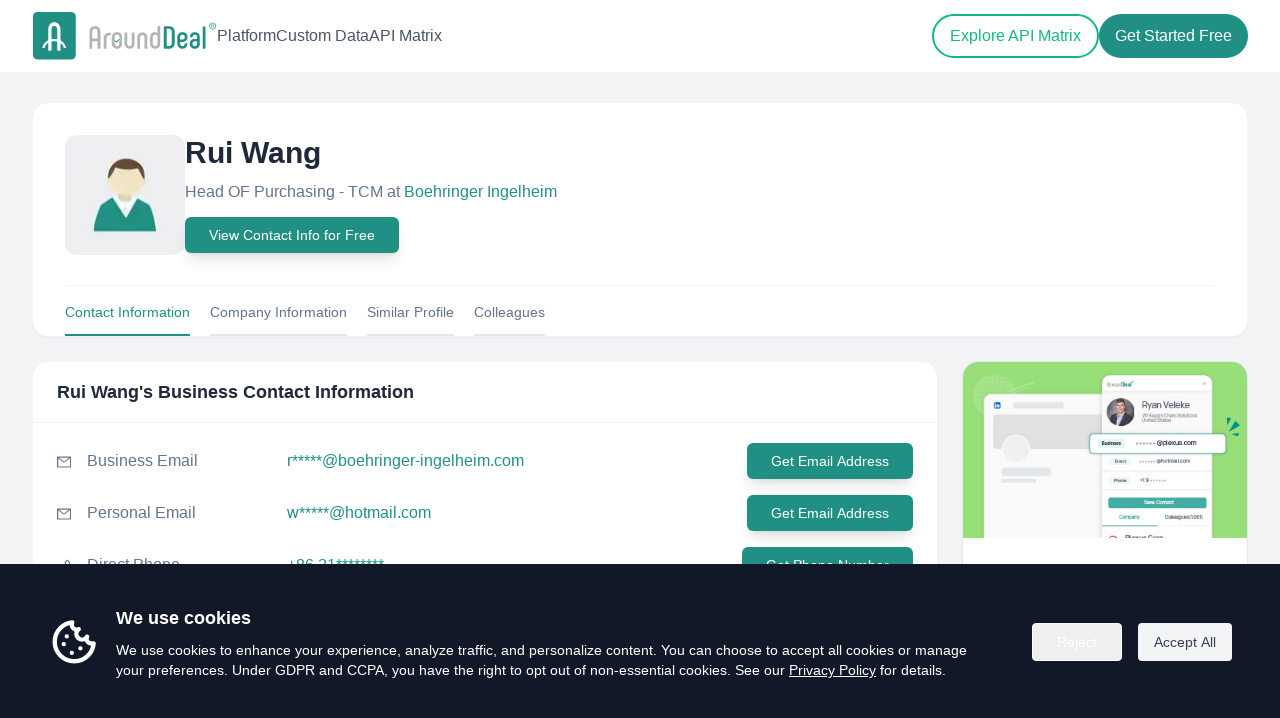

--- FILE ---
content_type: text/html; charset=utf-8
request_url: https://www.arounddeal.com/p/rui-wang/p3jpkypcke
body_size: 12361
content:
<!DOCTYPE html><html lang="en"><head><meta charSet="utf-8"/><meta name="viewport" content="width=device-width"/><meta name="author" content="AroundDeal"/><meta name="robots" content="INDEX,FOLLOW"/><title>Rui Wang Email &amp; Phones | Head OF Purchasing - TCM at Boehringer Ingelheim | AroundDeal</title><meta name="keywords" content="Rui Wang,Boehringer Ingelheim,people finder ,people search,email finder,b2b contact database,contact information,find email,AroundDeal,arounddeal"/><meta name="description" content="Get detailed information about Rui Wang&#x27;s business profile, including email address, phone number, work history, and more."/><meta property="og:url" content="www.arounddeal.com/p/rui-wang/p3jpkypcke"/><meta property="og:type" content="website"/><meta property="og:title" content="Rui Wang-Head OF Purchasing - TCM-Boehringer Ingelheim-b2b marketing-AroundDeal"/><meta property="og:description" content="Get detailed information about Rui Wang&#x27;s business profile, including email address, phone number, work history, and more."/><meta property="og:locale" content="en"/><meta property="og:site_name" content="AroundDeal"/><meta property="og:keywords" content="Rui Wang,Boehringer Ingelheim,people finder ,people search,email finder,b2b contact database,contact information,find email,AroundDeal,arounddeal"/><meta name="twitter:creator" content="@AroundDeal"/><meta name="twitter:site" content="@AroundDeal"/><meta name="twitter:card" content="summary_large_image"/><meta name="twitter:title" content="Rui Wang-Head OF Purchasing - TCM-Boehringer Ingelheim-b2b marketing-AroundDeal"/><link rel="icon" href="/favicon.ico"/><link rel="preload" href="/img/logo.svg" as="image" fetchPriority="high"/><meta name="next-head-count" content="20"/><link rel="preload" href="/_next/static/css/05f72d30c310bac1.css" as="style"/><link rel="stylesheet" href="/_next/static/css/05f72d30c310bac1.css" data-n-g=""/><noscript data-n-css=""></noscript><script defer="" nomodule="" src="/_next/static/chunks/polyfills-c67a75d1b6f99dc8.js"></script><script src="/_next/static/chunks/webpack-7d9db5a1bf24560d.js" defer=""></script><script src="/_next/static/chunks/framework-6c8598519c693321.js" defer=""></script><script src="/_next/static/chunks/main-0e761750e771d2f8.js" defer=""></script><script src="/_next/static/chunks/pages/_app-30849d9cea4f1dec.js" defer=""></script><script src="/_next/static/chunks/75fc9c18-4321f959804bd28d.js" defer=""></script><script src="/_next/static/chunks/1186-c0cfc6b7dc9819f6.js" defer=""></script><script src="/_next/static/chunks/2300-f5d9404371c92376.js" defer=""></script><script src="/_next/static/chunks/1889-08a4fcf35fdb6708.js" defer=""></script><script src="/_next/static/chunks/365-6eac0f0099f99337.js" defer=""></script><script src="/_next/static/chunks/9340-14f02198f5720278.js" defer=""></script><script src="/_next/static/chunks/5799-98ef50b2c3217c13.js" defer=""></script><script src="/_next/static/chunks/5260-0fca223ba7fa13ec.js" defer=""></script><script src="/_next/static/chunks/8123-1f2adb8cb7c9135f.js" defer=""></script><script src="/_next/static/chunks/pages/p/%5B...id%5D-97469c1f6e051f59.js" defer=""></script><script src="/_next/static/yycp21tjErGCf8v1hzLC2/_buildManifest.js" defer=""></script><script src="/_next/static/yycp21tjErGCf8v1hzLC2/_ssgManifest.js" defer=""></script></head><body><div id="__next"><div class="css-169fua0 ant-app"><div class="progress-wrap"></div><main class="min-h-screen bg-slate-50"><div class="bg-white"><header class="absolute z-50 w-full bg-transparent" style="top:0"><div class="container sm:mx-auto py-2 sm:px-6 lg:px-8"><div class="flex items-center justify-between mx-4 sm:mx-0 py-1"><div class="flex items-center gap-20"><a class="block w-[180px] sm:w-[185px]" href="/"><img alt="logo" fetchPriority="high" width="200" height="51" decoding="async" data-nimg="1" class="w-full h-auto" style="color:transparent" src="/img/logo.svg"/></a><nav class="hidden xl:flex items-center gap-8"><a class="text-base font-medium text-gray-600 hover:text-emerald-500" href="/platform">Platform</a><a class="text-base font-medium text-gray-600 hover:text-emerald-500" href="/custom-data">Custom Data</a><a class="text-base font-medium text-gray-600 hover:text-emerald-500" href="/api-matrix">API Matrix</a></nav></div><div class="flex items-center gap-3"><div class="hidden xl:flex items-center gap-3"><a class="px-4 py-2 2xl:px-6 2xl:py-2.5 text-base font-medium rounded-full border-2 transition text-emerald-500 hover:text-white hover:bg-emerald-500 border-emerald-500" href="/api-matrix">Explore API Matrix</a><a target="_blank" rel="noreferrer" id="gtm-top-register" class="px-4 py-2.5 2xl:px-6 2xl:py-3 text-base rounded-full font-medium transition text-white bg-primary hover:bg-teal-700" href="https://portal.arounddeal.com/signin">Get Started Free</a></div><button type="button" aria-label="Open menu" class="xl:hidden inline-flex h-10 w-10 items-center justify-center rounded-lg focus:outline-none focus:ring-2 focus:ring-primary/40 transition text-gray-600 hover:text-emerald-600"><span class="flex flex-col items-center justify-center gap-[6px]"><span class="block h-[2px] w-6 bg-current rounded-full"></span><span class="block h-[2px] w-6 bg-current rounded-full"></span><span class="block h-[2px] w-6 bg-current rounded-full"></span></span></button></div></div></div></header><div class="fixed inset-0 z-[1000] transition invisible pointer-events-none" aria-hidden="true"><div class="absolute inset-0 bg-black/40 transition-opacity opacity-0"></div><div class="absolute right-0 top-0 h-full w-[280px] sm:w-[300px] bg-white shadow-2xl transition-transform duration-200 translate-x-full" role="dialog" aria-modal="true"><div class="flex items-center justify-between px-5 py-4 border-b border-gray-100"><span class="text-base font-semibold text-gray-900">Menu</span><button type="button" aria-label="Close menu" class="rounded-lg p-2 hover:bg-gray-100"><span class="block h-[2px] w-5 bg-gray-700 rotate-45 translate-y-[1px]"></span><span class="block h-[2px] w-5 bg-gray-700 -rotate-45 -translate-y-[1px]"></span></button></div><div class="px-5 py-6 flex flex-col gap-4"><a class="text-base text-gray-800 hover:text-primary" href="/platform">Platform</a><a class="text-base text-gray-800 hover:text-primary" href="/custom-data">Custom Data</a><a class="text-base text-gray-800 hover:text-primary" href="/api-matrix">API Matrix</a><div class="pt-4 flex flex-col gap-3"><a class="inline-flex items-center justify-center rounded-full border-2 border-[#219084] px-5 py-2 text-base font-medium text-primary hover:bg-primary hover:text-white" href="/api-matrix">Explore API Matrix</a><a target="_blank" rel="noreferrer" class="inline-flex items-center justify-center rounded-full bg-primary px-5 py-2 text-base font-medium text-white hover:bg-primary/80e" href="https://portal.arounddeal.com/signin">Get Started Free</a></div></div></div></div></div><section class="w-full mt-[72px] pt-[30px] pb-[60px] bg-gray-100"><div class="mx-auto container max-w-[1400px] px-4 sm:px-6 lg:px-8"><div class="rounded-2xl bg-white border border-slate-100 shadow-sm mb-6"><div class="px-8 pt-8"><div class="flex flex-col sm:flex-row items-start gap-6"><div class="shrink-0"><img alt="seo-people" loading="lazy" width="120" height="120" decoding="async" data-nimg="1" class="rounded-xl" style="color:transparent" srcSet="/_next/image?url=%2Fimg%2Fpages%2Fseo-avatar.png&amp;w=128&amp;q=75 1x, /_next/image?url=%2Fimg%2Fpages%2Fseo-avatar.png&amp;w=256&amp;q=75 2x" src="/_next/image?url=%2Fimg%2Fpages%2Fseo-avatar.png&amp;w=256&amp;q=75"/></div><div class="min-w-0"><h1 class="text-2xl sm:text-3xl font-semibold text-slate-800 leading-tight">Rui Wang</h1><p class="mt-2 text-base text-slate-500 leading-relaxed">Head OF Purchasing - TCM<!-- --> at <a target="_blank" class="hover:text-primary text-primary hover:underline" href="/c/boehringer-ingelheim/t4rvxxkvkd">Boehringer Ingelheim</a><a target="_blank" title="Boehringer Ingelheim" class="text-indigo-600 hover:text-indigo-700 hover:underline" href="/c/boehringer-ingelheim/t4rvxxkvkd"></a></p><div class="my-3"><button class="inline-flex w-full justify-center items-center shadow-lg rounded-md bg-[#219084] text-white hover:text-white hover:bg-[#29a598] px-6 py-2 text-sm sm:w-auto" type="button">View Contact Info for Free</button></div></div></div><div class="flex items-center justify-start text-sm border-t border-gray-100 mt-5 space-x-5"><a class="cursor-pointer pt-4 pb-3 border-b-2 border-[#219084] text-[#219084] text-sm hover:text-[#219084]">Contact Information</a><a class="cursor-pointer pt-4 pb-3 border-b-2 border-gray-200 text-slate-500 text-sm hover:border-[#219084] hover:text-[#219084]">Company Information</a><a class="cursor-pointer pt-4 pb-3 border-b-2 border-gray-200 text-slate-500 text-sm hover:border-[#219084] hover:text-[#219084]">Similar Profile</a><a class="cursor-pointer pt-4 pb-3 border-b-2 border-gray-200 text-slate-500 text-sm hover:border-[#219084] hover:text-[#219084]">Colleagues</a></div></div></div><div class="grid grid-cols-1 gap-6 xl:grid-cols-12"><div class="xl:col-span-9 space-y-6"><div id="contact-information" class="rounded-2xl border border-slate-100 bg-white shadow-sm"><div class="border-b border-slate-100 px-6 py-4"><h2 class="text-lg font-semibold text-slate-800">Rui Wang<!-- -->&#x27;s Business Contact Information</h2></div><div class="px-6 py-5 space-y-4"><div class="grid grid-cols-[auto_1fr] gap-x-4 gap-y-1 sm:items-center"><div class="text-slate-500 text-sm mt-[2px]"><span role="img" aria-label="mail" class="anticon anticon-mail"><svg viewBox="64 64 896 896" focusable="false" data-icon="mail" width="1em" height="1em" fill="currentColor" aria-hidden="true"><path d="M928 160H96c-17.7 0-32 14.3-32 32v640c0 17.7 14.3 32 32 32h832c17.7 0 32-14.3 32-32V192c0-17.7-14.3-32-32-32zm-40 110.8V792H136V270.8l-27.6-21.5 39.3-50.5 42.8 33.3h643.1l42.8-33.3 39.3 50.5-27.7 21.5zM833.6 232L512 482 190.4 232l-42.8-33.3-39.3 50.5 27.6 21.5 341.6 265.6a55.99 55.99 0 0068.7 0L888 270.8l27.6-21.5-39.3-50.5-42.7 33.2z"></path></svg></span></div><div class="min-w-0"><div class="flex flex-col sm:flex-row sm:items-center sm:gap-4"><div class="text-base text-slate-500 shrink-0 min-w-[200px]">Business Email</div><div class="min-w-0 text-base text-slate-500 break-words"><span class="text-primary">r*****@boehringer-ingelheim.com</span></div><div class="sm:ml-auto mt-2 sm:mt-0"><button class="shrink-0 inline-flex items-center justify-center rounded-md bg-[#219084] px-6 py-2 text-sm font-medium text-white shadow-lg hover:bg-[#29a598]" type="button">Get Email Address</button></div></div></div></div><div class="grid grid-cols-[auto_1fr] gap-x-4 gap-y-1 sm:items-center"><div class="text-slate-500 text-sm mt-[2px]"><span role="img" aria-label="mail" class="anticon anticon-mail"><svg viewBox="64 64 896 896" focusable="false" data-icon="mail" width="1em" height="1em" fill="currentColor" aria-hidden="true"><path d="M928 160H96c-17.7 0-32 14.3-32 32v640c0 17.7 14.3 32 32 32h832c17.7 0 32-14.3 32-32V192c0-17.7-14.3-32-32-32zm-40 110.8V792H136V270.8l-27.6-21.5 39.3-50.5 42.8 33.3h643.1l42.8-33.3 39.3 50.5-27.7 21.5zM833.6 232L512 482 190.4 232l-42.8-33.3-39.3 50.5 27.6 21.5 341.6 265.6a55.99 55.99 0 0068.7 0L888 270.8l27.6-21.5-39.3-50.5-42.7 33.2z"></path></svg></span></div><div class="min-w-0"><div class="flex flex-col sm:flex-row sm:items-center sm:gap-4"><div class="text-base text-slate-500 shrink-0 min-w-[200px]">Personal Email</div><div class="min-w-0 text-base text-slate-500 break-words"><span class="text-primary">w*****@hotmail.com</span></div><div class="sm:ml-auto mt-2 sm:mt-0"><button class="shrink-0 inline-flex items-center justify-center rounded-md bg-[#219084] px-6 py-2 text-sm font-medium text-white shadow-lg hover:bg-[#29a598]" type="button">Get Email Address</button></div></div></div></div><div class="grid grid-cols-[auto_1fr] gap-x-4 gap-y-1 sm:items-center"><div class="text-slate-500 text-sm mt-[2px]"><span role="img" aria-label="phone" class="anticon anticon-phone"><svg viewBox="64 64 896 896" focusable="false" data-icon="phone" width="1em" height="1em" fill="currentColor" aria-hidden="true"><path d="M877.1 238.7L770.6 132.3c-13-13-30.4-20.3-48.8-20.3s-35.8 7.2-48.8 20.3L558.3 246.8c-13 13-20.3 30.5-20.3 48.9 0 18.5 7.2 35.8 20.3 48.9l89.6 89.7a405.46 405.46 0 01-86.4 127.3c-36.7 36.9-79.6 66-127.2 86.6l-89.6-89.7c-13-13-30.4-20.3-48.8-20.3a68.2 68.2 0 00-48.8 20.3L132.3 673c-13 13-20.3 30.5-20.3 48.9 0 18.5 7.2 35.8 20.3 48.9l106.4 106.4c22.2 22.2 52.8 34.9 84.2 34.9 6.5 0 12.8-.5 19.2-1.6 132.4-21.8 263.8-92.3 369.9-198.3C818 606 888.4 474.6 910.4 342.1c6.3-37.6-6.3-76.3-33.3-103.4zm-37.6 91.5c-19.5 117.9-82.9 235.5-178.4 331s-213 158.9-330.9 178.4c-14.8 2.5-30-2.5-40.8-13.2L184.9 721.9 295.7 611l119.8 120 .9.9 21.6-8a481.29 481.29 0 00285.7-285.8l8-21.6-120.8-120.7 110.8-110.9 104.5 104.5c10.8 10.8 15.8 26 13.3 40.8z"></path></svg></span></div><div class="min-w-0"><div class="flex flex-col sm:flex-row sm:items-center sm:gap-4"><div class="text-base text-slate-500 shrink-0 min-w-[200px]">Direct Phone</div><div class="min-w-0 text-base text-slate-500 break-words"><span class="text-primary">+86 21********</span></div><div class="sm:ml-auto mt-2 sm:mt-0"><button class="shrink-0 inline-flex items-center justify-center rounded-md bg-[#219084] px-6 py-2 text-sm font-medium text-white shadow-lg hover:bg-[#29a598]" type="button">Get Phone Number</button></div></div></div></div><div class="grid grid-cols-[auto_1fr] gap-x-4 gap-y-1 sm:items-center"><div class="text-slate-500 text-sm mt-[2px]"><span role="img" aria-label="phone" class="anticon anticon-phone"><svg viewBox="64 64 896 896" focusable="false" data-icon="phone" width="1em" height="1em" fill="currentColor" aria-hidden="true"><path d="M877.1 238.7L770.6 132.3c-13-13-30.4-20.3-48.8-20.3s-35.8 7.2-48.8 20.3L558.3 246.8c-13 13-20.3 30.5-20.3 48.9 0 18.5 7.2 35.8 20.3 48.9l89.6 89.7a405.46 405.46 0 01-86.4 127.3c-36.7 36.9-79.6 66-127.2 86.6l-89.6-89.7c-13-13-30.4-20.3-48.8-20.3a68.2 68.2 0 00-48.8 20.3L132.3 673c-13 13-20.3 30.5-20.3 48.9 0 18.5 7.2 35.8 20.3 48.9l106.4 106.4c22.2 22.2 52.8 34.9 84.2 34.9 6.5 0 12.8-.5 19.2-1.6 132.4-21.8 263.8-92.3 369.9-198.3C818 606 888.4 474.6 910.4 342.1c6.3-37.6-6.3-76.3-33.3-103.4zm-37.6 91.5c-19.5 117.9-82.9 235.5-178.4 331s-213 158.9-330.9 178.4c-14.8 2.5-30-2.5-40.8-13.2L184.9 721.9 295.7 611l119.8 120 .9.9 21.6-8a481.29 481.29 0 00285.7-285.8l8-21.6-120.8-120.7 110.8-110.9 104.5 104.5c10.8 10.8 15.8 26 13.3 40.8z"></path></svg></span></div><div class="min-w-0"><div class="flex flex-col sm:flex-row sm:items-center sm:gap-4"><div class="text-base text-slate-500 shrink-0 min-w-[200px]">Mobile</div><div class="min-w-0 text-base text-slate-500 break-words"><span class="text-primary">+86 13********</span></div><div class="sm:ml-auto mt-2 sm:mt-0"><button class="shrink-0 inline-flex items-center justify-center rounded-md bg-[#219084] px-6 py-2 text-sm font-medium text-white shadow-lg hover:bg-[#29a598]" type="button">Get Mobile Number</button></div></div></div></div><div class="grid grid-cols-[auto_1fr] gap-x-4 gap-y-1 sm:items-center"><div class="text-slate-500 text-sm mt-[2px]"><span role="img" aria-label="environment" class="anticon anticon-environment"><svg viewBox="64 64 896 896" focusable="false" data-icon="environment" width="1em" height="1em" fill="currentColor" aria-hidden="true"><path d="M854.6 289.1a362.49 362.49 0 00-79.9-115.7 370.83 370.83 0 00-118.2-77.8C610.7 76.6 562.1 67 512 67c-50.1 0-98.7 9.6-144.5 28.5-44.3 18.3-84 44.5-118.2 77.8A363.6 363.6 0 00169.4 289c-19.5 45-29.4 92.8-29.4 142 0 70.6 16.9 140.9 50.1 208.7 26.7 54.5 64 107.6 111 158.1 80.3 86.2 164.5 138.9 188.4 153a43.9 43.9 0 0022.4 6.1c7.8 0 15.5-2 22.4-6.1 23.9-14.1 108.1-66.8 188.4-153 47-50.4 84.3-103.6 111-158.1C867.1 572 884 501.8 884 431.1c0-49.2-9.9-97-29.4-142zM512 880.2c-65.9-41.9-300-207.8-300-449.1 0-77.9 31.1-151.1 87.6-206.3C356.3 169.5 431.7 139 512 139s155.7 30.5 212.4 85.9C780.9 280 812 353.2 812 431.1c0 241.3-234.1 407.2-300 449.1zm0-617.2c-97.2 0-176 78.8-176 176s78.8 176 176 176 176-78.8 176-176-78.8-176-176-176zm79.2 255.2A111.6 111.6 0 01512 551c-29.9 0-58-11.7-79.2-32.8A111.6 111.6 0 01400 439c0-29.9 11.7-58 32.8-79.2C454 338.6 482.1 327 512 327c29.9 0 58 11.6 79.2 32.8C612.4 381 624 409.1 624 439c0 29.9-11.6 58-32.8 79.2z"></path></svg></span></div><div class="min-w-0"><div class="flex flex-col sm:flex-row sm:items-center sm:gap-4"><div class="text-base text-slate-500 shrink-0 min-w-[200px]">Location</div><div class="min-w-0 text-base text-slate-500 break-words">Shanghai, China</div></div></div></div><div class="grid grid-cols-[auto_1fr] gap-x-4 gap-y-1 sm:items-center"><div class="text-slate-500 text-sm mt-[2px]"><span role="img" aria-label="linkedin" class="anticon anticon-linkedin"><svg viewBox="64 64 896 896" focusable="false" data-icon="linkedin" width="1em" height="1em" fill="currentColor" aria-hidden="true"><path d="M847.7 112H176.3c-35.5 0-64.3 28.8-64.3 64.3v671.4c0 35.5 28.8 64.3 64.3 64.3h671.4c35.5 0 64.3-28.8 64.3-64.3V176.3c0-35.5-28.8-64.3-64.3-64.3zm0 736c-447.8-.1-671.7-.2-671.7-.3.1-447.8.2-671.7.3-671.7 447.8.1 671.7.2 671.7.3-.1 447.8-.2 671.7-.3 671.7zM230.6 411.9h118.7v381.8H230.6zm59.4-52.2c37.9 0 68.8-30.8 68.8-68.8a68.8 68.8 0 10-137.6 0c-.1 38 30.7 68.8 68.8 68.8zm252.3 245.1c0-49.8 9.5-98 71.2-98 60.8 0 61.7 56.9 61.7 101.2v185.7h118.6V584.3c0-102.8-22.2-181.9-142.3-181.9-57.7 0-96.4 31.7-112.3 61.7h-1.6v-52.2H423.7v381.8h118.6V604.8z"></path></svg></span></div><div class="min-w-0"><div class="flex flex-col sm:flex-row sm:items-center sm:gap-4"><div class="text-base text-slate-500 shrink-0 min-w-[200px]">LinkedIn</div><div class="min-w-0 text-base text-slate-500 break-words"><a target="_blank" class="text-primary hover:underline hover:text-primary" href="https://www.linkedin.com/in/rui-wang-262a3b13/">https://www.linkedin.com/in/rui-wang-262a3b13/</a></div></div></div></div></div></div><div id="company-information" class="rounded-2xl border border-slate-100 bg-white shadow-sm"><div class="border-b border-slate-100 px-6 py-4"><h2 class="text-lg font-semibold text-slate-800">Rui Wang<!-- -->&#x27;s Current Company Information</h2></div><div class="px-6 py-5 space-y-4"><div class="grid grid-cols-[auto_1fr] gap-x-4 gap-y-1"><div class="text-slate-500 text-sm mt-[2px]"><span role="img" aria-label="home" class="anticon anticon-home"><svg viewBox="64 64 896 896" focusable="false" data-icon="home" width="1em" height="1em" fill="currentColor" aria-hidden="true"><path d="M946.5 505L560.1 118.8l-25.9-25.9a31.5 31.5 0 00-44.4 0L77.5 505a63.9 63.9 0 00-18.8 46c.4 35.2 29.7 63.3 64.9 63.3h42.5V940h691.8V614.3h43.4c17.1 0 33.2-6.7 45.3-18.8a63.6 63.6 0 0018.7-45.3c0-17-6.7-33.1-18.8-45.2zM568 868H456V664h112v204zm217.9-325.7V868H632V640c0-22.1-17.9-40-40-40H432c-22.1 0-40 17.9-40 40v228H238.1V542.3h-96l370-369.7 23.1 23.1L882 542.3h-96.1z"></path></svg></span></div><div class="min-w-0"><div class="flex flex-col sm:flex-row sm:items-center sm:gap-4"><div class="text-base text-slate-500 shrink-0 min-w-[200px]">Company</div><div class="text-base text-slate-500 break-words min-w-0"><a class="text-primary hover:underline hover:text-primary" target="_blank" href="/c/boehringer-ingelheim/t4rvxxkvkd">Boehringer Ingelheim</a></div></div></div></div><div class="grid grid-cols-[auto_1fr] gap-x-4 gap-y-1"><div class="text-slate-500 text-sm mt-[2px]"><span role="img" aria-label="line-chart" class="anticon anticon-line-chart"><svg viewBox="64 64 896 896" focusable="false" data-icon="line-chart" width="1em" height="1em" fill="currentColor" aria-hidden="true"><path d="M888 792H200V168c0-4.4-3.6-8-8-8h-56c-4.4 0-8 3.6-8 8v688c0 4.4 3.6 8 8 8h752c4.4 0 8-3.6 8-8v-56c0-4.4-3.6-8-8-8zM305.8 637.7c3.1 3.1 8.1 3.1 11.3 0l138.3-137.6L583 628.5c3.1 3.1 8.2 3.1 11.3 0l275.4-275.3c3.1-3.1 3.1-8.2 0-11.3l-39.6-39.6a8.03 8.03 0 00-11.3 0l-230 229.9L461.4 404a8.03 8.03 0 00-11.3 0L266.3 586.7a8.03 8.03 0 000 11.3l39.5 39.7z"></path></svg></span></div><div class="min-w-0"><div class="flex flex-col sm:flex-row sm:items-center sm:gap-4"><div class="text-base text-slate-500 shrink-0 min-w-[200px]">Industry</div><div class="text-base text-slate-500 break-words min-w-0">Pharmaceutical Manufacturing</div></div></div></div><div class="grid grid-cols-[auto_1fr] gap-x-4 gap-y-1"><div class="text-slate-500 text-sm mt-[2px]"><span role="img" aria-label="environment" class="anticon anticon-environment"><svg viewBox="64 64 896 896" focusable="false" data-icon="environment" width="1em" height="1em" fill="currentColor" aria-hidden="true"><path d="M854.6 289.1a362.49 362.49 0 00-79.9-115.7 370.83 370.83 0 00-118.2-77.8C610.7 76.6 562.1 67 512 67c-50.1 0-98.7 9.6-144.5 28.5-44.3 18.3-84 44.5-118.2 77.8A363.6 363.6 0 00169.4 289c-19.5 45-29.4 92.8-29.4 142 0 70.6 16.9 140.9 50.1 208.7 26.7 54.5 64 107.6 111 158.1 80.3 86.2 164.5 138.9 188.4 153a43.9 43.9 0 0022.4 6.1c7.8 0 15.5-2 22.4-6.1 23.9-14.1 108.1-66.8 188.4-153 47-50.4 84.3-103.6 111-158.1C867.1 572 884 501.8 884 431.1c0-49.2-9.9-97-29.4-142zM512 880.2c-65.9-41.9-300-207.8-300-449.1 0-77.9 31.1-151.1 87.6-206.3C356.3 169.5 431.7 139 512 139s155.7 30.5 212.4 85.9C780.9 280 812 353.2 812 431.1c0 241.3-234.1 407.2-300 449.1zm0-617.2c-97.2 0-176 78.8-176 176s78.8 176 176 176 176-78.8 176-176-78.8-176-176-176zm79.2 255.2A111.6 111.6 0 01512 551c-29.9 0-58-11.7-79.2-32.8A111.6 111.6 0 01400 439c0-29.9 11.7-58 32.8-79.2C454 338.6 482.1 327 512 327c29.9 0 58 11.6 79.2 32.8C612.4 381 624 409.1 624 439c0 29.9-11.6 58-32.8 79.2z"></path></svg></span></div><div class="min-w-0"><div class="flex flex-col sm:flex-row sm:items-center sm:gap-4"><div class="text-base text-slate-500 shrink-0 min-w-[200px]">Headquarters</div><div class="text-base text-slate-500 break-words min-w-0">Rheinland-Pfalz, Germany</div></div></div></div><div class="grid grid-cols-[auto_1fr] gap-x-4 gap-y-1"><div class="text-slate-500 text-sm mt-[2px]"><span role="img" aria-label="global" class="anticon anticon-global"><svg viewBox="64 64 896 896" focusable="false" data-icon="global" width="1em" height="1em" fill="currentColor" aria-hidden="true"><path d="M854.4 800.9c.2-.3.5-.6.7-.9C920.6 722.1 960 621.7 960 512s-39.4-210.1-104.8-288c-.2-.3-.5-.5-.7-.8-1.1-1.3-2.1-2.5-3.2-3.7-.4-.5-.8-.9-1.2-1.4l-4.1-4.7-.1-.1c-1.5-1.7-3.1-3.4-4.6-5.1l-.1-.1c-3.2-3.4-6.4-6.8-9.7-10.1l-.1-.1-4.8-4.8-.3-.3c-1.5-1.5-3-2.9-4.5-4.3-.5-.5-1-1-1.6-1.5-1-1-2-1.9-3-2.8-.3-.3-.7-.6-1-1C736.4 109.2 629.5 64 512 64s-224.4 45.2-304.3 119.2c-.3.3-.7.6-1 1-1 .9-2 1.9-3 2.9-.5.5-1 1-1.6 1.5-1.5 1.4-3 2.9-4.5 4.3l-.3.3-4.8 4.8-.1.1c-3.3 3.3-6.5 6.7-9.7 10.1l-.1.1c-1.6 1.7-3.1 3.4-4.6 5.1l-.1.1c-1.4 1.5-2.8 3.1-4.1 4.7-.4.5-.8.9-1.2 1.4-1.1 1.2-2.1 2.5-3.2 3.7-.2.3-.5.5-.7.8C103.4 301.9 64 402.3 64 512s39.4 210.1 104.8 288c.2.3.5.6.7.9l3.1 3.7c.4.5.8.9 1.2 1.4l4.1 4.7c0 .1.1.1.1.2 1.5 1.7 3 3.4 4.6 5l.1.1c3.2 3.4 6.4 6.8 9.6 10.1l.1.1c1.6 1.6 3.1 3.2 4.7 4.7l.3.3c3.3 3.3 6.7 6.5 10.1 9.6 80.1 74 187 119.2 304.5 119.2s224.4-45.2 304.3-119.2a300 300 0 0010-9.6l.3-.3c1.6-1.6 3.2-3.1 4.7-4.7l.1-.1c3.3-3.3 6.5-6.7 9.6-10.1l.1-.1c1.5-1.7 3.1-3.3 4.6-5 0-.1.1-.1.1-.2 1.4-1.5 2.8-3.1 4.1-4.7.4-.5.8-.9 1.2-1.4a99 99 0 003.3-3.7zm4.1-142.6c-13.8 32.6-32 62.8-54.2 90.2a444.07 444.07 0 00-81.5-55.9c11.6-46.9 18.8-98.4 20.7-152.6H887c-3 40.9-12.6 80.6-28.5 118.3zM887 484H743.5c-1.9-54.2-9.1-105.7-20.7-152.6 29.3-15.6 56.6-34.4 81.5-55.9A373.86 373.86 0 01887 484zM658.3 165.5c39.7 16.8 75.8 40 107.6 69.2a394.72 394.72 0 01-59.4 41.8c-15.7-45-35.8-84.1-59.2-115.4 3.7 1.4 7.4 2.9 11 4.4zm-90.6 700.6c-9.2 7.2-18.4 12.7-27.7 16.4V697a389.1 389.1 0 01115.7 26.2c-8.3 24.6-17.9 47.3-29 67.8-17.4 32.4-37.8 58.3-59 75.1zm59-633.1c11 20.6 20.7 43.3 29 67.8A389.1 389.1 0 01540 327V141.6c9.2 3.7 18.5 9.1 27.7 16.4 21.2 16.7 41.6 42.6 59 75zM540 640.9V540h147.5c-1.6 44.2-7.1 87.1-16.3 127.8l-.3 1.2A445.02 445.02 0 00540 640.9zm0-156.9V383.1c45.8-2.8 89.8-12.5 130.9-28.1l.3 1.2c9.2 40.7 14.7 83.5 16.3 127.8H540zm-56 56v100.9c-45.8 2.8-89.8 12.5-130.9 28.1l-.3-1.2c-9.2-40.7-14.7-83.5-16.3-127.8H484zm-147.5-56c1.6-44.2 7.1-87.1 16.3-127.8l.3-1.2c41.1 15.6 85 25.3 130.9 28.1V484H336.5zM484 697v185.4c-9.2-3.7-18.5-9.1-27.7-16.4-21.2-16.7-41.7-42.7-59.1-75.1-11-20.6-20.7-43.3-29-67.8 37.2-14.6 75.9-23.3 115.8-26.1zm0-370a389.1 389.1 0 01-115.7-26.2c8.3-24.6 17.9-47.3 29-67.8 17.4-32.4 37.8-58.4 59.1-75.1 9.2-7.2 18.4-12.7 27.7-16.4V327zM365.7 165.5c3.7-1.5 7.3-3 11-4.4-23.4 31.3-43.5 70.4-59.2 115.4-21-12-40.9-26-59.4-41.8 31.8-29.2 67.9-52.4 107.6-69.2zM165.5 365.7c13.8-32.6 32-62.8 54.2-90.2 24.9 21.5 52.2 40.3 81.5 55.9-11.6 46.9-18.8 98.4-20.7 152.6H137c3-40.9 12.6-80.6 28.5-118.3zM137 540h143.5c1.9 54.2 9.1 105.7 20.7 152.6a444.07 444.07 0 00-81.5 55.9A373.86 373.86 0 01137 540zm228.7 318.5c-39.7-16.8-75.8-40-107.6-69.2 18.5-15.8 38.4-29.7 59.4-41.8 15.7 45 35.8 84.1 59.2 115.4-3.7-1.4-7.4-2.9-11-4.4zm292.6 0c-3.7 1.5-7.3 3-11 4.4 23.4-31.3 43.5-70.4 59.2-115.4 21 12 40.9 26 59.4 41.8a373.81 373.81 0 01-107.6 69.2z"></path></svg></span></div><div class="min-w-0"><div class="flex flex-col sm:flex-row sm:items-center sm:gap-4"><div class="text-base text-slate-500 shrink-0 min-w-[200px]">Website</div><div class="text-base text-slate-500 break-words min-w-0"><a class="text-primary hover:underline hover:text-primary break-words" href="http://www.boehringer-ingelheim.com" target="_blank" rel="noopener noreferrer">http://www.boehringer-ingelheim.com</a></div></div></div></div><div class="grid grid-cols-[auto_1fr] gap-x-4 gap-y-1"><div class="text-slate-500 text-sm mt-[2px]"><span role="img" aria-label="linkedin" class="anticon anticon-linkedin"><svg viewBox="64 64 896 896" focusable="false" data-icon="linkedin" width="1em" height="1em" fill="currentColor" aria-hidden="true"><path d="M847.7 112H176.3c-35.5 0-64.3 28.8-64.3 64.3v671.4c0 35.5 28.8 64.3 64.3 64.3h671.4c35.5 0 64.3-28.8 64.3-64.3V176.3c0-35.5-28.8-64.3-64.3-64.3zm0 736c-447.8-.1-671.7-.2-671.7-.3.1-447.8.2-671.7.3-671.7 447.8.1 671.7.2 671.7.3-.1 447.8-.2 671.7-.3 671.7zM230.6 411.9h118.7v381.8H230.6zm59.4-52.2c37.9 0 68.8-30.8 68.8-68.8a68.8 68.8 0 10-137.6 0c-.1 38 30.7 68.8 68.8 68.8zm252.3 245.1c0-49.8 9.5-98 71.2-98 60.8 0 61.7 56.9 61.7 101.2v185.7h118.6V584.3c0-102.8-22.2-181.9-142.3-181.9-57.7 0-96.4 31.7-112.3 61.7h-1.6v-52.2H423.7v381.8h118.6V604.8z"></path></svg></span></div><div class="min-w-0"><div class="flex flex-col sm:flex-row sm:items-center sm:gap-4"><div class="text-base text-slate-500 shrink-0 min-w-[200px]">LinkedIn</div><div class="text-base text-slate-500 break-words min-w-0"><a class="text-primary hover:underline hover:text-primary break-words" target="_blank" href="https://www.linkedin.com/company/boehringer-ingelheim/">https://www.linkedin.com/company/boehringer-ingelheim/</a></div></div></div></div><div class="grid grid-cols-[auto_1fr] gap-x-4 gap-y-1"><div class="text-slate-500 text-sm mt-[2px]"><span role="img" aria-label="team" class="anticon anticon-team"><svg viewBox="64 64 896 896" focusable="false" data-icon="team" width="1em" height="1em" fill="currentColor" aria-hidden="true"><path d="M824.2 699.9a301.55 301.55 0 00-86.4-60.4C783.1 602.8 812 546.8 812 484c0-110.8-92.4-201.7-203.2-200-109.1 1.7-197 90.6-197 200 0 62.8 29 118.8 74.2 155.5a300.95 300.95 0 00-86.4 60.4C345 754.6 314 826.8 312 903.8a8 8 0 008 8.2h56c4.3 0 7.9-3.4 8-7.7 1.9-58 25.4-112.3 66.7-153.5A226.62 226.62 0 01612 684c60.9 0 118.2 23.7 161.3 66.8C814.5 792 838 846.3 840 904.3c.1 4.3 3.7 7.7 8 7.7h56a8 8 0 008-8.2c-2-77-33-149.2-87.8-203.9zM612 612c-34.2 0-66.4-13.3-90.5-37.5a126.86 126.86 0 01-37.5-91.8c.3-32.8 13.4-64.5 36.3-88 24-24.6 56.1-38.3 90.4-38.7 33.9-.3 66.8 12.9 91 36.6 24.8 24.3 38.4 56.8 38.4 91.4 0 34.2-13.3 66.3-37.5 90.5A127.3 127.3 0 01612 612zM361.5 510.4c-.9-8.7-1.4-17.5-1.4-26.4 0-15.9 1.5-31.4 4.3-46.5.7-3.6-1.2-7.3-4.5-8.8-13.6-6.1-26.1-14.5-36.9-25.1a127.54 127.54 0 01-38.7-95.4c.9-32.1 13.8-62.6 36.3-85.6 24.7-25.3 57.9-39.1 93.2-38.7 31.9.3 62.7 12.6 86 34.4 7.9 7.4 14.7 15.6 20.4 24.4 2 3.1 5.9 4.4 9.3 3.2 17.6-6.1 36.2-10.4 55.3-12.4 5.6-.6 8.8-6.6 6.3-11.6-32.5-64.3-98.9-108.7-175.7-109.9-110.9-1.7-203.3 89.2-203.3 199.9 0 62.8 28.9 118.8 74.2 155.5-31.8 14.7-61.1 35-86.5 60.4-54.8 54.7-85.8 126.9-87.8 204a8 8 0 008 8.2h56.1c4.3 0 7.9-3.4 8-7.7 1.9-58 25.4-112.3 66.7-153.5 29.4-29.4 65.4-49.8 104.7-59.7 3.9-1 6.5-4.7 6-8.7z"></path></svg></span></div><div class="min-w-0"><div class="flex flex-col sm:flex-row sm:items-center sm:gap-4"><div class="text-base text-slate-500 shrink-0 min-w-[200px]">Headcount</div><div class="text-base text-slate-500 break-words min-w-0"><span>Over 10,000</span><button class="ml-2 inline text-primary hover:underline hover:text-primary" type="button">( View All )</button></div></div></div></div></div></div><div id="similar-names" class="rounded-2xl border border-slate-100 bg-white shadow-sm"><div class="border-b border-slate-100 px-6 py-4"><h2 class="text-lg font-semibold text-slate-800">People Named <!-- -->Rui Wang</h2></div><div class="px-6 py-4"><div class="space-y-4"><div class="bg-white shadow-sm border border-slate-100 rounded-lg hover:border-slate-200 hover:shadow-md cursor-pointer transition" role="button" tabindex="0"><div class="px-5 py-3"><div class="grid grid-cols-1 gap-2 sm:gap-0 sm:grid-cols-[30%_40%_30%] sm:items-center"><div class="flex items-center min-w-0"><div class="mr-3 shrink-0"><img alt="Rui Zang" loading="lazy" width="48" height="48" decoding="async" data-nimg="1" class="rounded-full" style="color:transparent" srcSet="/_next/image?url=%2Fimg%2Fpages%2Fseo-avatar.png&amp;w=48&amp;q=75 1x, /_next/image?url=%2Fimg%2Fpages%2Fseo-avatar.png&amp;w=96&amp;q=75 2x" src="/_next/image?url=%2Fimg%2Fpages%2Fseo-avatar.png&amp;w=96&amp;q=75"/></div><div class="truncate text-slate-500 text-base">Rui Zang</div></div><div class="min-w-0 sm:px-3"><div class="truncate text-slate-500 text-base">Financial Analyst</div></div><div class="flex items-center justify-start sm:justify-end gap-4"><div class="inline-flex items-center gap-2 text-sm text-primary hover:text-indigo-700"><span role="img" aria-label="phone" class="anticon anticon-phone"><svg viewBox="64 64 896 896" focusable="false" data-icon="phone" width="1em" height="1em" fill="currentColor" aria-hidden="true"><path d="M877.1 238.7L770.6 132.3c-13-13-30.4-20.3-48.8-20.3s-35.8 7.2-48.8 20.3L558.3 246.8c-13 13-20.3 30.5-20.3 48.9 0 18.5 7.2 35.8 20.3 48.9l89.6 89.7a405.46 405.46 0 01-86.4 127.3c-36.7 36.9-79.6 66-127.2 86.6l-89.6-89.7c-13-13-30.4-20.3-48.8-20.3a68.2 68.2 0 00-48.8 20.3L132.3 673c-13 13-20.3 30.5-20.3 48.9 0 18.5 7.2 35.8 20.3 48.9l106.4 106.4c22.2 22.2 52.8 34.9 84.2 34.9 6.5 0 12.8-.5 19.2-1.6 132.4-21.8 263.8-92.3 369.9-198.3C818 606 888.4 474.6 910.4 342.1c6.3-37.6-6.3-76.3-33.3-103.4zm-37.6 91.5c-19.5 117.9-82.9 235.5-178.4 331s-213 158.9-330.9 178.4c-14.8 2.5-30-2.5-40.8-13.2L184.9 721.9 295.7 611l119.8 120 .9.9 21.6-8a481.29 481.29 0 00285.7-285.8l8-21.6-120.8-120.7 110.8-110.9 104.5 104.5c10.8 10.8 15.8 26 13.3 40.8z"></path></svg></span>Phone</div><div class="inline-flex items-center gap-2 text-sm text-primary hover:text-indigo-700"><span role="img" aria-label="mail" class="anticon anticon-mail"><svg viewBox="64 64 896 896" focusable="false" data-icon="mail" width="1em" height="1em" fill="currentColor" aria-hidden="true"><path d="M928 160H96c-17.7 0-32 14.3-32 32v640c0 17.7 14.3 32 32 32h832c17.7 0 32-14.3 32-32V192c0-17.7-14.3-32-32-32zm-40 110.8V792H136V270.8l-27.6-21.5 39.3-50.5 42.8 33.3h643.1l42.8-33.3 39.3 50.5-27.7 21.5zM833.6 232L512 482 190.4 232l-42.8-33.3-39.3 50.5 27.6 21.5 341.6 265.6a55.99 55.99 0 0068.7 0L888 270.8l27.6-21.5-39.3-50.5-42.7 33.2z"></path></svg></span>Email</div></div></div></div></div><div class="bg-white shadow-sm border border-slate-100 rounded-lg hover:border-slate-200 hover:shadow-md cursor-pointer transition" role="button" tabindex="0"><div class="px-5 py-3"><div class="grid grid-cols-1 gap-2 sm:gap-0 sm:grid-cols-[30%_40%_30%] sm:items-center"><div class="flex items-center min-w-0"><div class="mr-3 shrink-0"><img alt="Rui Ferreira" loading="lazy" width="48" height="48" decoding="async" data-nimg="1" class="rounded-full" style="color:transparent" srcSet="/_next/image?url=%2Fimg%2Fpages%2Fseo-avatar.png&amp;w=48&amp;q=75 1x, /_next/image?url=%2Fimg%2Fpages%2Fseo-avatar.png&amp;w=96&amp;q=75 2x" src="/_next/image?url=%2Fimg%2Fpages%2Fseo-avatar.png&amp;w=96&amp;q=75"/></div><div class="truncate text-slate-500 text-base">Rui Ferreira</div></div><div class="min-w-0 sm:px-3"><div class="truncate text-slate-500 text-base">Diretor Marketing</div></div><div class="flex items-center justify-start sm:justify-end gap-4"><div class="inline-flex items-center gap-2 text-sm text-primary hover:text-indigo-700"><span role="img" aria-label="phone" class="anticon anticon-phone"><svg viewBox="64 64 896 896" focusable="false" data-icon="phone" width="1em" height="1em" fill="currentColor" aria-hidden="true"><path d="M877.1 238.7L770.6 132.3c-13-13-30.4-20.3-48.8-20.3s-35.8 7.2-48.8 20.3L558.3 246.8c-13 13-20.3 30.5-20.3 48.9 0 18.5 7.2 35.8 20.3 48.9l89.6 89.7a405.46 405.46 0 01-86.4 127.3c-36.7 36.9-79.6 66-127.2 86.6l-89.6-89.7c-13-13-30.4-20.3-48.8-20.3a68.2 68.2 0 00-48.8 20.3L132.3 673c-13 13-20.3 30.5-20.3 48.9 0 18.5 7.2 35.8 20.3 48.9l106.4 106.4c22.2 22.2 52.8 34.9 84.2 34.9 6.5 0 12.8-.5 19.2-1.6 132.4-21.8 263.8-92.3 369.9-198.3C818 606 888.4 474.6 910.4 342.1c6.3-37.6-6.3-76.3-33.3-103.4zm-37.6 91.5c-19.5 117.9-82.9 235.5-178.4 331s-213 158.9-330.9 178.4c-14.8 2.5-30-2.5-40.8-13.2L184.9 721.9 295.7 611l119.8 120 .9.9 21.6-8a481.29 481.29 0 00285.7-285.8l8-21.6-120.8-120.7 110.8-110.9 104.5 104.5c10.8 10.8 15.8 26 13.3 40.8z"></path></svg></span>Phone</div><div class="inline-flex items-center gap-2 text-sm text-primary hover:text-indigo-700"><span role="img" aria-label="mail" class="anticon anticon-mail"><svg viewBox="64 64 896 896" focusable="false" data-icon="mail" width="1em" height="1em" fill="currentColor" aria-hidden="true"><path d="M928 160H96c-17.7 0-32 14.3-32 32v640c0 17.7 14.3 32 32 32h832c17.7 0 32-14.3 32-32V192c0-17.7-14.3-32-32-32zm-40 110.8V792H136V270.8l-27.6-21.5 39.3-50.5 42.8 33.3h643.1l42.8-33.3 39.3 50.5-27.7 21.5zM833.6 232L512 482 190.4 232l-42.8-33.3-39.3 50.5 27.6 21.5 341.6 265.6a55.99 55.99 0 0068.7 0L888 270.8l27.6-21.5-39.3-50.5-42.7 33.2z"></path></svg></span>Email</div></div></div></div></div><div class="bg-white shadow-sm border border-slate-100 rounded-lg hover:border-slate-200 hover:shadow-md cursor-pointer transition" role="button" tabindex="0"><div class="px-5 py-3"><div class="grid grid-cols-1 gap-2 sm:gap-0 sm:grid-cols-[30%_40%_30%] sm:items-center"><div class="flex items-center min-w-0"><div class="mr-3 shrink-0"><img alt="Rui Padilha" loading="lazy" width="48" height="48" decoding="async" data-nimg="1" class="rounded-full" style="color:transparent" srcSet="/_next/image?url=%2Fimg%2Fpages%2Fseo-avatar.png&amp;w=48&amp;q=75 1x, /_next/image?url=%2Fimg%2Fpages%2Fseo-avatar.png&amp;w=96&amp;q=75 2x" src="/_next/image?url=%2Fimg%2Fpages%2Fseo-avatar.png&amp;w=96&amp;q=75"/></div><div class="truncate text-slate-500 text-base">Rui Padilha</div></div><div class="min-w-0 sm:px-3"><div class="truncate text-slate-500 text-base">auditor e profÂº universitÃ rio</div></div><div class="flex items-center justify-start sm:justify-end gap-4"><div class="inline-flex items-center gap-2 text-sm text-primary hover:text-indigo-700"><span role="img" aria-label="phone" class="anticon anticon-phone"><svg viewBox="64 64 896 896" focusable="false" data-icon="phone" width="1em" height="1em" fill="currentColor" aria-hidden="true"><path d="M877.1 238.7L770.6 132.3c-13-13-30.4-20.3-48.8-20.3s-35.8 7.2-48.8 20.3L558.3 246.8c-13 13-20.3 30.5-20.3 48.9 0 18.5 7.2 35.8 20.3 48.9l89.6 89.7a405.46 405.46 0 01-86.4 127.3c-36.7 36.9-79.6 66-127.2 86.6l-89.6-89.7c-13-13-30.4-20.3-48.8-20.3a68.2 68.2 0 00-48.8 20.3L132.3 673c-13 13-20.3 30.5-20.3 48.9 0 18.5 7.2 35.8 20.3 48.9l106.4 106.4c22.2 22.2 52.8 34.9 84.2 34.9 6.5 0 12.8-.5 19.2-1.6 132.4-21.8 263.8-92.3 369.9-198.3C818 606 888.4 474.6 910.4 342.1c6.3-37.6-6.3-76.3-33.3-103.4zm-37.6 91.5c-19.5 117.9-82.9 235.5-178.4 331s-213 158.9-330.9 178.4c-14.8 2.5-30-2.5-40.8-13.2L184.9 721.9 295.7 611l119.8 120 .9.9 21.6-8a481.29 481.29 0 00285.7-285.8l8-21.6-120.8-120.7 110.8-110.9 104.5 104.5c10.8 10.8 15.8 26 13.3 40.8z"></path></svg></span>Phone</div><div class="inline-flex items-center gap-2 text-sm text-primary hover:text-indigo-700"><span role="img" aria-label="mail" class="anticon anticon-mail"><svg viewBox="64 64 896 896" focusable="false" data-icon="mail" width="1em" height="1em" fill="currentColor" aria-hidden="true"><path d="M928 160H96c-17.7 0-32 14.3-32 32v640c0 17.7 14.3 32 32 32h832c17.7 0 32-14.3 32-32V192c0-17.7-14.3-32-32-32zm-40 110.8V792H136V270.8l-27.6-21.5 39.3-50.5 42.8 33.3h643.1l42.8-33.3 39.3 50.5-27.7 21.5zM833.6 232L512 482 190.4 232l-42.8-33.3-39.3 50.5 27.6 21.5 341.6 265.6a55.99 55.99 0 0068.7 0L888 270.8l27.6-21.5-39.3-50.5-42.7 33.2z"></path></svg></span>Email</div></div></div></div></div><div class="bg-white shadow-sm border border-slate-100 rounded-lg hover:border-slate-200 hover:shadow-md cursor-pointer transition" role="button" tabindex="0"><div class="px-5 py-3"><div class="grid grid-cols-1 gap-2 sm:gap-0 sm:grid-cols-[30%_40%_30%] sm:items-center"><div class="flex items-center min-w-0"><div class="mr-3 shrink-0"><img alt="Rui de Sousa" loading="lazy" width="48" height="48" decoding="async" data-nimg="1" class="rounded-full" style="color:transparent" srcSet="/_next/image?url=%2Fimg%2Fpages%2Fseo-avatar.png&amp;w=48&amp;q=75 1x, /_next/image?url=%2Fimg%2Fpages%2Fseo-avatar.png&amp;w=96&amp;q=75 2x" src="/_next/image?url=%2Fimg%2Fpages%2Fseo-avatar.png&amp;w=96&amp;q=75"/></div><div class="truncate text-slate-500 text-base">Rui de Sousa</div></div><div class="min-w-0 sm:px-3"><div class="truncate text-slate-500 text-base">CEO</div></div><div class="flex items-center justify-start sm:justify-end gap-4"><div class="inline-flex items-center gap-2 text-sm text-primary hover:text-indigo-700"><span role="img" aria-label="phone" class="anticon anticon-phone"><svg viewBox="64 64 896 896" focusable="false" data-icon="phone" width="1em" height="1em" fill="currentColor" aria-hidden="true"><path d="M877.1 238.7L770.6 132.3c-13-13-30.4-20.3-48.8-20.3s-35.8 7.2-48.8 20.3L558.3 246.8c-13 13-20.3 30.5-20.3 48.9 0 18.5 7.2 35.8 20.3 48.9l89.6 89.7a405.46 405.46 0 01-86.4 127.3c-36.7 36.9-79.6 66-127.2 86.6l-89.6-89.7c-13-13-30.4-20.3-48.8-20.3a68.2 68.2 0 00-48.8 20.3L132.3 673c-13 13-20.3 30.5-20.3 48.9 0 18.5 7.2 35.8 20.3 48.9l106.4 106.4c22.2 22.2 52.8 34.9 84.2 34.9 6.5 0 12.8-.5 19.2-1.6 132.4-21.8 263.8-92.3 369.9-198.3C818 606 888.4 474.6 910.4 342.1c6.3-37.6-6.3-76.3-33.3-103.4zm-37.6 91.5c-19.5 117.9-82.9 235.5-178.4 331s-213 158.9-330.9 178.4c-14.8 2.5-30-2.5-40.8-13.2L184.9 721.9 295.7 611l119.8 120 .9.9 21.6-8a481.29 481.29 0 00285.7-285.8l8-21.6-120.8-120.7 110.8-110.9 104.5 104.5c10.8 10.8 15.8 26 13.3 40.8z"></path></svg></span>Phone</div><div class="inline-flex items-center gap-2 text-sm text-primary hover:text-indigo-700"><span role="img" aria-label="mail" class="anticon anticon-mail"><svg viewBox="64 64 896 896" focusable="false" data-icon="mail" width="1em" height="1em" fill="currentColor" aria-hidden="true"><path d="M928 160H96c-17.7 0-32 14.3-32 32v640c0 17.7 14.3 32 32 32h832c17.7 0 32-14.3 32-32V192c0-17.7-14.3-32-32-32zm-40 110.8V792H136V270.8l-27.6-21.5 39.3-50.5 42.8 33.3h643.1l42.8-33.3 39.3 50.5-27.7 21.5zM833.6 232L512 482 190.4 232l-42.8-33.3-39.3 50.5 27.6 21.5 341.6 265.6a55.99 55.99 0 0068.7 0L888 270.8l27.6-21.5-39.3-50.5-42.7 33.2z"></path></svg></span>Email</div></div></div></div></div><div class="bg-white shadow-sm border border-slate-100 rounded-lg hover:border-slate-200 hover:shadow-md cursor-pointer transition" role="button" tabindex="0"><div class="px-5 py-3"><div class="grid grid-cols-1 gap-2 sm:gap-0 sm:grid-cols-[30%_40%_30%] sm:items-center"><div class="flex items-center min-w-0"><div class="mr-3 shrink-0"><img alt="Rui Huang" loading="lazy" width="48" height="48" decoding="async" data-nimg="1" class="rounded-full" style="color:transparent" srcSet="/_next/image?url=%2Fimg%2Fpages%2Fseo-avatar.png&amp;w=48&amp;q=75 1x, /_next/image?url=%2Fimg%2Fpages%2Fseo-avatar.png&amp;w=96&amp;q=75 2x" src="/_next/image?url=%2Fimg%2Fpages%2Fseo-avatar.png&amp;w=96&amp;q=75"/></div><div class="truncate text-slate-500 text-base">Rui Huang</div></div><div class="min-w-0 sm:px-3"><div class="truncate text-slate-500 text-base">Finance Accountant</div></div><div class="flex items-center justify-start sm:justify-end gap-4"><div class="inline-flex items-center gap-2 text-sm text-primary hover:text-indigo-700"><span role="img" aria-label="phone" class="anticon anticon-phone"><svg viewBox="64 64 896 896" focusable="false" data-icon="phone" width="1em" height="1em" fill="currentColor" aria-hidden="true"><path d="M877.1 238.7L770.6 132.3c-13-13-30.4-20.3-48.8-20.3s-35.8 7.2-48.8 20.3L558.3 246.8c-13 13-20.3 30.5-20.3 48.9 0 18.5 7.2 35.8 20.3 48.9l89.6 89.7a405.46 405.46 0 01-86.4 127.3c-36.7 36.9-79.6 66-127.2 86.6l-89.6-89.7c-13-13-30.4-20.3-48.8-20.3a68.2 68.2 0 00-48.8 20.3L132.3 673c-13 13-20.3 30.5-20.3 48.9 0 18.5 7.2 35.8 20.3 48.9l106.4 106.4c22.2 22.2 52.8 34.9 84.2 34.9 6.5 0 12.8-.5 19.2-1.6 132.4-21.8 263.8-92.3 369.9-198.3C818 606 888.4 474.6 910.4 342.1c6.3-37.6-6.3-76.3-33.3-103.4zm-37.6 91.5c-19.5 117.9-82.9 235.5-178.4 331s-213 158.9-330.9 178.4c-14.8 2.5-30-2.5-40.8-13.2L184.9 721.9 295.7 611l119.8 120 .9.9 21.6-8a481.29 481.29 0 00285.7-285.8l8-21.6-120.8-120.7 110.8-110.9 104.5 104.5c10.8 10.8 15.8 26 13.3 40.8z"></path></svg></span>Phone</div><div class="inline-flex items-center gap-2 text-sm text-primary hover:text-indigo-700"><span role="img" aria-label="mail" class="anticon anticon-mail"><svg viewBox="64 64 896 896" focusable="false" data-icon="mail" width="1em" height="1em" fill="currentColor" aria-hidden="true"><path d="M928 160H96c-17.7 0-32 14.3-32 32v640c0 17.7 14.3 32 32 32h832c17.7 0 32-14.3 32-32V192c0-17.7-14.3-32-32-32zm-40 110.8V792H136V270.8l-27.6-21.5 39.3-50.5 42.8 33.3h643.1l42.8-33.3 39.3 50.5-27.7 21.5zM833.6 232L512 482 190.4 232l-42.8-33.3-39.3 50.5 27.6 21.5 341.6 265.6a55.99 55.99 0 0068.7 0L888 270.8l27.6-21.5-39.3-50.5-42.7 33.2z"></path></svg></span>Email</div></div></div></div></div></div><div class="mb-3 mt-5 text-center"><button class="inline-flex w-full justify-center items-center shadow-lg rounded-md bg-[#219084] text-white hover:text-white hover:bg-[#29a598] px-6 py-2 text-sm sm:w-auto" type="button">View All Similar Profiles</button></div></div></div><div id="view-colleagues" class="rounded-2xl border border-slate-100 bg-white shadow-sm"><div class="border-b border-slate-100 px-6 py-4"><h2 class="text-lg font-semibold text-slate-800">View <!-- -->Rui Wang<!-- -->&#x27;s Colleagues</h2></div><div class="px-6 py-4"><div class="space-y-4"><div class="bg-white shadow-sm border border-slate-100 rounded-lg hover:border-slate-200 hover:shadow-md cursor-pointer transition" role="button" tabindex="0"><div class="px-5 py-3"><div class="grid grid-cols-1 gap-2 sm:gap-0 sm:grid-cols-[30%_40%_30%] sm:items-center"><div class="flex items-center min-w-0"><div class="mr-3 shrink-0"><img alt="Martha Nealon" loading="lazy" width="48" height="48" decoding="async" data-nimg="1" class="rounded-full" style="color:transparent" srcSet="/_next/image?url=%2Fimg%2Fpages%2Fseo-avatar.png&amp;w=48&amp;q=75 1x, /_next/image?url=%2Fimg%2Fpages%2Fseo-avatar.png&amp;w=96&amp;q=75 2x" src="/_next/image?url=%2Fimg%2Fpages%2Fseo-avatar.png&amp;w=96&amp;q=75"/></div><div class="truncate text-slate-500 text-base">Martha Nealon</div></div><div class="min-w-0 sm:px-3"><div class="truncate text-slate-500 text-base">Global Training AND Communications Coordinator</div></div><div class="flex items-center justify-start sm:justify-end gap-4"><div class="inline-flex items-center gap-2 text-sm text-primary hover:text-indigo-700"><span role="img" aria-label="phone" class="anticon anticon-phone"><svg viewBox="64 64 896 896" focusable="false" data-icon="phone" width="1em" height="1em" fill="currentColor" aria-hidden="true"><path d="M877.1 238.7L770.6 132.3c-13-13-30.4-20.3-48.8-20.3s-35.8 7.2-48.8 20.3L558.3 246.8c-13 13-20.3 30.5-20.3 48.9 0 18.5 7.2 35.8 20.3 48.9l89.6 89.7a405.46 405.46 0 01-86.4 127.3c-36.7 36.9-79.6 66-127.2 86.6l-89.6-89.7c-13-13-30.4-20.3-48.8-20.3a68.2 68.2 0 00-48.8 20.3L132.3 673c-13 13-20.3 30.5-20.3 48.9 0 18.5 7.2 35.8 20.3 48.9l106.4 106.4c22.2 22.2 52.8 34.9 84.2 34.9 6.5 0 12.8-.5 19.2-1.6 132.4-21.8 263.8-92.3 369.9-198.3C818 606 888.4 474.6 910.4 342.1c6.3-37.6-6.3-76.3-33.3-103.4zm-37.6 91.5c-19.5 117.9-82.9 235.5-178.4 331s-213 158.9-330.9 178.4c-14.8 2.5-30-2.5-40.8-13.2L184.9 721.9 295.7 611l119.8 120 .9.9 21.6-8a481.29 481.29 0 00285.7-285.8l8-21.6-120.8-120.7 110.8-110.9 104.5 104.5c10.8 10.8 15.8 26 13.3 40.8z"></path></svg></span>Phone</div><div class="inline-flex items-center gap-2 text-sm text-primary hover:text-indigo-700"><span role="img" aria-label="mail" class="anticon anticon-mail"><svg viewBox="64 64 896 896" focusable="false" data-icon="mail" width="1em" height="1em" fill="currentColor" aria-hidden="true"><path d="M928 160H96c-17.7 0-32 14.3-32 32v640c0 17.7 14.3 32 32 32h832c17.7 0 32-14.3 32-32V192c0-17.7-14.3-32-32-32zm-40 110.8V792H136V270.8l-27.6-21.5 39.3-50.5 42.8 33.3h643.1l42.8-33.3 39.3 50.5-27.7 21.5zM833.6 232L512 482 190.4 232l-42.8-33.3-39.3 50.5 27.6 21.5 341.6 265.6a55.99 55.99 0 0068.7 0L888 270.8l27.6-21.5-39.3-50.5-42.7 33.2z"></path></svg></span>Email</div></div></div></div></div><div class="bg-white shadow-sm border border-slate-100 rounded-lg hover:border-slate-200 hover:shadow-md cursor-pointer transition" role="button" tabindex="0"><div class="px-5 py-3"><div class="grid grid-cols-1 gap-2 sm:gap-0 sm:grid-cols-[30%_40%_30%] sm:items-center"><div class="flex items-center min-w-0"><div class="mr-3 shrink-0"><img alt="Alice Oehninger" loading="lazy" width="48" height="48" decoding="async" data-nimg="1" class="rounded-full" style="color:transparent" srcSet="/_next/image?url=%2Fimg%2Fpages%2Fseo-avatar.png&amp;w=48&amp;q=75 1x, /_next/image?url=%2Fimg%2Fpages%2Fseo-avatar.png&amp;w=96&amp;q=75 2x" src="/_next/image?url=%2Fimg%2Fpages%2Fseo-avatar.png&amp;w=96&amp;q=75"/></div><div class="truncate text-slate-500 text-base">Alice Oehninger</div></div><div class="min-w-0 sm:px-3"><div class="truncate text-slate-500 text-base">Vocational Trainer</div></div><div class="flex items-center justify-start sm:justify-end gap-4"><div class="inline-flex items-center gap-2 text-sm text-primary hover:text-indigo-700"><span role="img" aria-label="phone" class="anticon anticon-phone"><svg viewBox="64 64 896 896" focusable="false" data-icon="phone" width="1em" height="1em" fill="currentColor" aria-hidden="true"><path d="M877.1 238.7L770.6 132.3c-13-13-30.4-20.3-48.8-20.3s-35.8 7.2-48.8 20.3L558.3 246.8c-13 13-20.3 30.5-20.3 48.9 0 18.5 7.2 35.8 20.3 48.9l89.6 89.7a405.46 405.46 0 01-86.4 127.3c-36.7 36.9-79.6 66-127.2 86.6l-89.6-89.7c-13-13-30.4-20.3-48.8-20.3a68.2 68.2 0 00-48.8 20.3L132.3 673c-13 13-20.3 30.5-20.3 48.9 0 18.5 7.2 35.8 20.3 48.9l106.4 106.4c22.2 22.2 52.8 34.9 84.2 34.9 6.5 0 12.8-.5 19.2-1.6 132.4-21.8 263.8-92.3 369.9-198.3C818 606 888.4 474.6 910.4 342.1c6.3-37.6-6.3-76.3-33.3-103.4zm-37.6 91.5c-19.5 117.9-82.9 235.5-178.4 331s-213 158.9-330.9 178.4c-14.8 2.5-30-2.5-40.8-13.2L184.9 721.9 295.7 611l119.8 120 .9.9 21.6-8a481.29 481.29 0 00285.7-285.8l8-21.6-120.8-120.7 110.8-110.9 104.5 104.5c10.8 10.8 15.8 26 13.3 40.8z"></path></svg></span>Phone</div><div class="inline-flex items-center gap-2 text-sm text-primary hover:text-indigo-700"><span role="img" aria-label="mail" class="anticon anticon-mail"><svg viewBox="64 64 896 896" focusable="false" data-icon="mail" width="1em" height="1em" fill="currentColor" aria-hidden="true"><path d="M928 160H96c-17.7 0-32 14.3-32 32v640c0 17.7 14.3 32 32 32h832c17.7 0 32-14.3 32-32V192c0-17.7-14.3-32-32-32zm-40 110.8V792H136V270.8l-27.6-21.5 39.3-50.5 42.8 33.3h643.1l42.8-33.3 39.3 50.5-27.7 21.5zM833.6 232L512 482 190.4 232l-42.8-33.3-39.3 50.5 27.6 21.5 341.6 265.6a55.99 55.99 0 0068.7 0L888 270.8l27.6-21.5-39.3-50.5-42.7 33.2z"></path></svg></span>Email</div></div></div></div></div><div class="bg-white shadow-sm border border-slate-100 rounded-lg hover:border-slate-200 hover:shadow-md cursor-pointer transition" role="button" tabindex="0"><div class="px-5 py-3"><div class="grid grid-cols-1 gap-2 sm:gap-0 sm:grid-cols-[30%_40%_30%] sm:items-center"><div class="flex items-center min-w-0"><div class="mr-3 shrink-0"><img alt="Rene Pecher" loading="lazy" width="48" height="48" decoding="async" data-nimg="1" class="rounded-full" style="color:transparent" srcSet="/_next/image?url=%2Fimg%2Fpages%2Fseo-avatar.png&amp;w=48&amp;q=75 1x, /_next/image?url=%2Fimg%2Fpages%2Fseo-avatar.png&amp;w=96&amp;q=75 2x" src="/_next/image?url=%2Fimg%2Fpages%2Fseo-avatar.png&amp;w=96&amp;q=75"/></div><div class="truncate text-slate-500 text-base">Rene Pecher</div></div><div class="min-w-0 sm:px-3"><div class="truncate text-slate-500 text-base">Project Manager Biosimilars and mRNA Vaccination</div></div><div class="flex items-center justify-start sm:justify-end gap-4"><div class="inline-flex items-center gap-2 text-sm text-primary hover:text-indigo-700"><span role="img" aria-label="phone" class="anticon anticon-phone"><svg viewBox="64 64 896 896" focusable="false" data-icon="phone" width="1em" height="1em" fill="currentColor" aria-hidden="true"><path d="M877.1 238.7L770.6 132.3c-13-13-30.4-20.3-48.8-20.3s-35.8 7.2-48.8 20.3L558.3 246.8c-13 13-20.3 30.5-20.3 48.9 0 18.5 7.2 35.8 20.3 48.9l89.6 89.7a405.46 405.46 0 01-86.4 127.3c-36.7 36.9-79.6 66-127.2 86.6l-89.6-89.7c-13-13-30.4-20.3-48.8-20.3a68.2 68.2 0 00-48.8 20.3L132.3 673c-13 13-20.3 30.5-20.3 48.9 0 18.5 7.2 35.8 20.3 48.9l106.4 106.4c22.2 22.2 52.8 34.9 84.2 34.9 6.5 0 12.8-.5 19.2-1.6 132.4-21.8 263.8-92.3 369.9-198.3C818 606 888.4 474.6 910.4 342.1c6.3-37.6-6.3-76.3-33.3-103.4zm-37.6 91.5c-19.5 117.9-82.9 235.5-178.4 331s-213 158.9-330.9 178.4c-14.8 2.5-30-2.5-40.8-13.2L184.9 721.9 295.7 611l119.8 120 .9.9 21.6-8a481.29 481.29 0 00285.7-285.8l8-21.6-120.8-120.7 110.8-110.9 104.5 104.5c10.8 10.8 15.8 26 13.3 40.8z"></path></svg></span>Phone</div><div class="inline-flex items-center gap-2 text-sm text-primary hover:text-indigo-700"><span role="img" aria-label="mail" class="anticon anticon-mail"><svg viewBox="64 64 896 896" focusable="false" data-icon="mail" width="1em" height="1em" fill="currentColor" aria-hidden="true"><path d="M928 160H96c-17.7 0-32 14.3-32 32v640c0 17.7 14.3 32 32 32h832c17.7 0 32-14.3 32-32V192c0-17.7-14.3-32-32-32zm-40 110.8V792H136V270.8l-27.6-21.5 39.3-50.5 42.8 33.3h643.1l42.8-33.3 39.3 50.5-27.7 21.5zM833.6 232L512 482 190.4 232l-42.8-33.3-39.3 50.5 27.6 21.5 341.6 265.6a55.99 55.99 0 0068.7 0L888 270.8l27.6-21.5-39.3-50.5-42.7 33.2z"></path></svg></span>Email</div></div></div></div></div><div class="bg-white shadow-sm border border-slate-100 rounded-lg hover:border-slate-200 hover:shadow-md cursor-pointer transition" role="button" tabindex="0"><div class="px-5 py-3"><div class="grid grid-cols-1 gap-2 sm:gap-0 sm:grid-cols-[30%_40%_30%] sm:items-center"><div class="flex items-center min-w-0"><div class="mr-3 shrink-0"><img alt="Дмитрий Момот" loading="lazy" width="48" height="48" decoding="async" data-nimg="1" class="rounded-full" style="color:transparent" srcSet="/_next/image?url=%2Fimg%2Fpages%2Fseo-avatar.png&amp;w=48&amp;q=75 1x, /_next/image?url=%2Fimg%2Fpages%2Fseo-avatar.png&amp;w=96&amp;q=75 2x" src="/_next/image?url=%2Fimg%2Fpages%2Fseo-avatar.png&amp;w=96&amp;q=75"/></div><div class="truncate text-slate-500 text-base">Дмитрий Момот</div></div><div class="min-w-0 sm:px-3"><div class="truncate text-slate-500 text-base">Product Manager Cardio</div></div><div class="flex items-center justify-start sm:justify-end gap-4"><div class="inline-flex items-center gap-2 text-sm text-primary hover:text-indigo-700"><span role="img" aria-label="phone" class="anticon anticon-phone"><svg viewBox="64 64 896 896" focusable="false" data-icon="phone" width="1em" height="1em" fill="currentColor" aria-hidden="true"><path d="M877.1 238.7L770.6 132.3c-13-13-30.4-20.3-48.8-20.3s-35.8 7.2-48.8 20.3L558.3 246.8c-13 13-20.3 30.5-20.3 48.9 0 18.5 7.2 35.8 20.3 48.9l89.6 89.7a405.46 405.46 0 01-86.4 127.3c-36.7 36.9-79.6 66-127.2 86.6l-89.6-89.7c-13-13-30.4-20.3-48.8-20.3a68.2 68.2 0 00-48.8 20.3L132.3 673c-13 13-20.3 30.5-20.3 48.9 0 18.5 7.2 35.8 20.3 48.9l106.4 106.4c22.2 22.2 52.8 34.9 84.2 34.9 6.5 0 12.8-.5 19.2-1.6 132.4-21.8 263.8-92.3 369.9-198.3C818 606 888.4 474.6 910.4 342.1c6.3-37.6-6.3-76.3-33.3-103.4zm-37.6 91.5c-19.5 117.9-82.9 235.5-178.4 331s-213 158.9-330.9 178.4c-14.8 2.5-30-2.5-40.8-13.2L184.9 721.9 295.7 611l119.8 120 .9.9 21.6-8a481.29 481.29 0 00285.7-285.8l8-21.6-120.8-120.7 110.8-110.9 104.5 104.5c10.8 10.8 15.8 26 13.3 40.8z"></path></svg></span>Phone</div><div class="inline-flex items-center gap-2 text-sm text-primary hover:text-indigo-700"><span role="img" aria-label="mail" class="anticon anticon-mail"><svg viewBox="64 64 896 896" focusable="false" data-icon="mail" width="1em" height="1em" fill="currentColor" aria-hidden="true"><path d="M928 160H96c-17.7 0-32 14.3-32 32v640c0 17.7 14.3 32 32 32h832c17.7 0 32-14.3 32-32V192c0-17.7-14.3-32-32-32zm-40 110.8V792H136V270.8l-27.6-21.5 39.3-50.5 42.8 33.3h643.1l42.8-33.3 39.3 50.5-27.7 21.5zM833.6 232L512 482 190.4 232l-42.8-33.3-39.3 50.5 27.6 21.5 341.6 265.6a55.99 55.99 0 0068.7 0L888 270.8l27.6-21.5-39.3-50.5-42.7 33.2z"></path></svg></span>Email</div></div></div></div></div><div class="bg-white shadow-sm border border-slate-100 rounded-lg hover:border-slate-200 hover:shadow-md cursor-pointer transition" role="button" tabindex="0"><div class="px-5 py-3"><div class="grid grid-cols-1 gap-2 sm:gap-0 sm:grid-cols-[30%_40%_30%] sm:items-center"><div class="flex items-center min-w-0"><div class="mr-3 shrink-0"><img alt="Jignesh Mithaiwala" loading="lazy" width="48" height="48" decoding="async" data-nimg="1" class="rounded-full" style="color:transparent" srcSet="/_next/image?url=%2Fimg%2Fpages%2Fseo-avatar.png&amp;w=48&amp;q=75 1x, /_next/image?url=%2Fimg%2Fpages%2Fseo-avatar.png&amp;w=96&amp;q=75 2x" src="/_next/image?url=%2Fimg%2Fpages%2Fseo-avatar.png&amp;w=96&amp;q=75"/></div><div class="truncate text-slate-500 text-base">Jignesh Mithaiwala</div></div><div class="min-w-0 sm:px-3"><div class="truncate text-slate-500 text-base">Head - International Business</div></div><div class="flex items-center justify-start sm:justify-end gap-4"><div class="inline-flex items-center gap-2 text-sm text-primary hover:text-indigo-700"><span role="img" aria-label="phone" class="anticon anticon-phone"><svg viewBox="64 64 896 896" focusable="false" data-icon="phone" width="1em" height="1em" fill="currentColor" aria-hidden="true"><path d="M877.1 238.7L770.6 132.3c-13-13-30.4-20.3-48.8-20.3s-35.8 7.2-48.8 20.3L558.3 246.8c-13 13-20.3 30.5-20.3 48.9 0 18.5 7.2 35.8 20.3 48.9l89.6 89.7a405.46 405.46 0 01-86.4 127.3c-36.7 36.9-79.6 66-127.2 86.6l-89.6-89.7c-13-13-30.4-20.3-48.8-20.3a68.2 68.2 0 00-48.8 20.3L132.3 673c-13 13-20.3 30.5-20.3 48.9 0 18.5 7.2 35.8 20.3 48.9l106.4 106.4c22.2 22.2 52.8 34.9 84.2 34.9 6.5 0 12.8-.5 19.2-1.6 132.4-21.8 263.8-92.3 369.9-198.3C818 606 888.4 474.6 910.4 342.1c6.3-37.6-6.3-76.3-33.3-103.4zm-37.6 91.5c-19.5 117.9-82.9 235.5-178.4 331s-213 158.9-330.9 178.4c-14.8 2.5-30-2.5-40.8-13.2L184.9 721.9 295.7 611l119.8 120 .9.9 21.6-8a481.29 481.29 0 00285.7-285.8l8-21.6-120.8-120.7 110.8-110.9 104.5 104.5c10.8 10.8 15.8 26 13.3 40.8z"></path></svg></span>Phone</div><div class="inline-flex items-center gap-2 text-sm text-primary hover:text-indigo-700"><span role="img" aria-label="mail" class="anticon anticon-mail"><svg viewBox="64 64 896 896" focusable="false" data-icon="mail" width="1em" height="1em" fill="currentColor" aria-hidden="true"><path d="M928 160H96c-17.7 0-32 14.3-32 32v640c0 17.7 14.3 32 32 32h832c17.7 0 32-14.3 32-32V192c0-17.7-14.3-32-32-32zm-40 110.8V792H136V270.8l-27.6-21.5 39.3-50.5 42.8 33.3h643.1l42.8-33.3 39.3 50.5-27.7 21.5zM833.6 232L512 482 190.4 232l-42.8-33.3-39.3 50.5 27.6 21.5 341.6 265.6a55.99 55.99 0 0068.7 0L888 270.8l27.6-21.5-39.3-50.5-42.7 33.2z"></path></svg></span>Email</div></div></div></div></div><div class="bg-white shadow-sm border border-slate-100 rounded-lg hover:border-slate-200 hover:shadow-md cursor-pointer transition" role="button" tabindex="0"><div class="px-5 py-3"><div class="grid grid-cols-1 gap-2 sm:gap-0 sm:grid-cols-[30%_40%_30%] sm:items-center"><div class="flex items-center min-w-0"><div class="mr-3 shrink-0"><img alt="Johanna Cnossen" loading="lazy" width="48" height="48" decoding="async" data-nimg="1" class="rounded-full" style="color:transparent" srcSet="/_next/image?url=%2Fimg%2Fpages%2Fseo-avatar.png&amp;w=48&amp;q=75 1x, /_next/image?url=%2Fimg%2Fpages%2Fseo-avatar.png&amp;w=96&amp;q=75 2x" src="/_next/image?url=%2Fimg%2Fpages%2Fseo-avatar.png&amp;w=96&amp;q=75"/></div><div class="truncate text-slate-500 text-base">Johanna Cnossen</div></div><div class="min-w-0 sm:px-3"><div class="truncate text-slate-500 text-base">Rayonmanager</div></div><div class="flex items-center justify-start sm:justify-end gap-4"><div class="inline-flex items-center gap-2 text-sm text-primary hover:text-indigo-700"><span role="img" aria-label="phone" class="anticon anticon-phone"><svg viewBox="64 64 896 896" focusable="false" data-icon="phone" width="1em" height="1em" fill="currentColor" aria-hidden="true"><path d="M877.1 238.7L770.6 132.3c-13-13-30.4-20.3-48.8-20.3s-35.8 7.2-48.8 20.3L558.3 246.8c-13 13-20.3 30.5-20.3 48.9 0 18.5 7.2 35.8 20.3 48.9l89.6 89.7a405.46 405.46 0 01-86.4 127.3c-36.7 36.9-79.6 66-127.2 86.6l-89.6-89.7c-13-13-30.4-20.3-48.8-20.3a68.2 68.2 0 00-48.8 20.3L132.3 673c-13 13-20.3 30.5-20.3 48.9 0 18.5 7.2 35.8 20.3 48.9l106.4 106.4c22.2 22.2 52.8 34.9 84.2 34.9 6.5 0 12.8-.5 19.2-1.6 132.4-21.8 263.8-92.3 369.9-198.3C818 606 888.4 474.6 910.4 342.1c6.3-37.6-6.3-76.3-33.3-103.4zm-37.6 91.5c-19.5 117.9-82.9 235.5-178.4 331s-213 158.9-330.9 178.4c-14.8 2.5-30-2.5-40.8-13.2L184.9 721.9 295.7 611l119.8 120 .9.9 21.6-8a481.29 481.29 0 00285.7-285.8l8-21.6-120.8-120.7 110.8-110.9 104.5 104.5c10.8 10.8 15.8 26 13.3 40.8z"></path></svg></span>Phone</div><div class="inline-flex items-center gap-2 text-sm text-primary hover:text-indigo-700"><span role="img" aria-label="mail" class="anticon anticon-mail"><svg viewBox="64 64 896 896" focusable="false" data-icon="mail" width="1em" height="1em" fill="currentColor" aria-hidden="true"><path d="M928 160H96c-17.7 0-32 14.3-32 32v640c0 17.7 14.3 32 32 32h832c17.7 0 32-14.3 32-32V192c0-17.7-14.3-32-32-32zm-40 110.8V792H136V270.8l-27.6-21.5 39.3-50.5 42.8 33.3h643.1l42.8-33.3 39.3 50.5-27.7 21.5zM833.6 232L512 482 190.4 232l-42.8-33.3-39.3 50.5 27.6 21.5 341.6 265.6a55.99 55.99 0 0068.7 0L888 270.8l27.6-21.5-39.3-50.5-42.7 33.2z"></path></svg></span>Email</div></div></div></div></div><div class="bg-white shadow-sm border border-slate-100 rounded-lg hover:border-slate-200 hover:shadow-md cursor-pointer transition" role="button" tabindex="0"><div class="px-5 py-3"><div class="grid grid-cols-1 gap-2 sm:gap-0 sm:grid-cols-[30%_40%_30%] sm:items-center"><div class="flex items-center min-w-0"><div class="mr-3 shrink-0"><img alt="Vladimira Kohutova" loading="lazy" width="48" height="48" decoding="async" data-nimg="1" class="rounded-full" style="color:transparent" srcSet="/_next/image?url=%2Fimg%2Fpages%2Fseo-avatar.png&amp;w=48&amp;q=75 1x, /_next/image?url=%2Fimg%2Fpages%2Fseo-avatar.png&amp;w=96&amp;q=75 2x" src="/_next/image?url=%2Fimg%2Fpages%2Fseo-avatar.png&amp;w=96&amp;q=75"/></div><div class="truncate text-slate-500 text-base">Vladimira Kohutova</div></div><div class="min-w-0 sm:px-3"><div class="truncate text-slate-500 text-base">Human Resources Business Partner Senior</div></div><div class="flex items-center justify-start sm:justify-end gap-4"><div class="inline-flex items-center gap-2 text-sm text-primary hover:text-indigo-700"><span role="img" aria-label="phone" class="anticon anticon-phone"><svg viewBox="64 64 896 896" focusable="false" data-icon="phone" width="1em" height="1em" fill="currentColor" aria-hidden="true"><path d="M877.1 238.7L770.6 132.3c-13-13-30.4-20.3-48.8-20.3s-35.8 7.2-48.8 20.3L558.3 246.8c-13 13-20.3 30.5-20.3 48.9 0 18.5 7.2 35.8 20.3 48.9l89.6 89.7a405.46 405.46 0 01-86.4 127.3c-36.7 36.9-79.6 66-127.2 86.6l-89.6-89.7c-13-13-30.4-20.3-48.8-20.3a68.2 68.2 0 00-48.8 20.3L132.3 673c-13 13-20.3 30.5-20.3 48.9 0 18.5 7.2 35.8 20.3 48.9l106.4 106.4c22.2 22.2 52.8 34.9 84.2 34.9 6.5 0 12.8-.5 19.2-1.6 132.4-21.8 263.8-92.3 369.9-198.3C818 606 888.4 474.6 910.4 342.1c6.3-37.6-6.3-76.3-33.3-103.4zm-37.6 91.5c-19.5 117.9-82.9 235.5-178.4 331s-213 158.9-330.9 178.4c-14.8 2.5-30-2.5-40.8-13.2L184.9 721.9 295.7 611l119.8 120 .9.9 21.6-8a481.29 481.29 0 00285.7-285.8l8-21.6-120.8-120.7 110.8-110.9 104.5 104.5c10.8 10.8 15.8 26 13.3 40.8z"></path></svg></span>Phone</div><div class="inline-flex items-center gap-2 text-sm text-primary hover:text-indigo-700"><span role="img" aria-label="mail" class="anticon anticon-mail"><svg viewBox="64 64 896 896" focusable="false" data-icon="mail" width="1em" height="1em" fill="currentColor" aria-hidden="true"><path d="M928 160H96c-17.7 0-32 14.3-32 32v640c0 17.7 14.3 32 32 32h832c17.7 0 32-14.3 32-32V192c0-17.7-14.3-32-32-32zm-40 110.8V792H136V270.8l-27.6-21.5 39.3-50.5 42.8 33.3h643.1l42.8-33.3 39.3 50.5-27.7 21.5zM833.6 232L512 482 190.4 232l-42.8-33.3-39.3 50.5 27.6 21.5 341.6 265.6a55.99 55.99 0 0068.7 0L888 270.8l27.6-21.5-39.3-50.5-42.7 33.2z"></path></svg></span>Email</div></div></div></div></div><div class="bg-white shadow-sm border border-slate-100 rounded-lg hover:border-slate-200 hover:shadow-md cursor-pointer transition" role="button" tabindex="0"><div class="px-5 py-3"><div class="grid grid-cols-1 gap-2 sm:gap-0 sm:grid-cols-[30%_40%_30%] sm:items-center"><div class="flex items-center min-w-0"><div class="mr-3 shrink-0"><img alt="Rosemary Saito" loading="lazy" width="48" height="48" decoding="async" data-nimg="1" class="rounded-full" style="color:transparent" srcSet="/_next/image?url=%2Fimg%2Fpages%2Fseo-avatar.png&amp;w=48&amp;q=75 1x, /_next/image?url=%2Fimg%2Fpages%2Fseo-avatar.png&amp;w=96&amp;q=75 2x" src="/_next/image?url=%2Fimg%2Fpages%2Fseo-avatar.png&amp;w=96&amp;q=75"/></div><div class="truncate text-slate-500 text-base">Rosemary Saito</div></div><div class="min-w-0 sm:px-3"><div class="truncate text-slate-500 text-base">Lobby Receptionist AND Customer Service</div></div><div class="flex items-center justify-start sm:justify-end gap-4"><div class="inline-flex items-center gap-2 text-sm text-primary hover:text-indigo-700"><span role="img" aria-label="phone" class="anticon anticon-phone"><svg viewBox="64 64 896 896" focusable="false" data-icon="phone" width="1em" height="1em" fill="currentColor" aria-hidden="true"><path d="M877.1 238.7L770.6 132.3c-13-13-30.4-20.3-48.8-20.3s-35.8 7.2-48.8 20.3L558.3 246.8c-13 13-20.3 30.5-20.3 48.9 0 18.5 7.2 35.8 20.3 48.9l89.6 89.7a405.46 405.46 0 01-86.4 127.3c-36.7 36.9-79.6 66-127.2 86.6l-89.6-89.7c-13-13-30.4-20.3-48.8-20.3a68.2 68.2 0 00-48.8 20.3L132.3 673c-13 13-20.3 30.5-20.3 48.9 0 18.5 7.2 35.8 20.3 48.9l106.4 106.4c22.2 22.2 52.8 34.9 84.2 34.9 6.5 0 12.8-.5 19.2-1.6 132.4-21.8 263.8-92.3 369.9-198.3C818 606 888.4 474.6 910.4 342.1c6.3-37.6-6.3-76.3-33.3-103.4zm-37.6 91.5c-19.5 117.9-82.9 235.5-178.4 331s-213 158.9-330.9 178.4c-14.8 2.5-30-2.5-40.8-13.2L184.9 721.9 295.7 611l119.8 120 .9.9 21.6-8a481.29 481.29 0 00285.7-285.8l8-21.6-120.8-120.7 110.8-110.9 104.5 104.5c10.8 10.8 15.8 26 13.3 40.8z"></path></svg></span>Phone</div><div class="inline-flex items-center gap-2 text-sm text-primary hover:text-indigo-700"><span role="img" aria-label="mail" class="anticon anticon-mail"><svg viewBox="64 64 896 896" focusable="false" data-icon="mail" width="1em" height="1em" fill="currentColor" aria-hidden="true"><path d="M928 160H96c-17.7 0-32 14.3-32 32v640c0 17.7 14.3 32 32 32h832c17.7 0 32-14.3 32-32V192c0-17.7-14.3-32-32-32zm-40 110.8V792H136V270.8l-27.6-21.5 39.3-50.5 42.8 33.3h643.1l42.8-33.3 39.3 50.5-27.7 21.5zM833.6 232L512 482 190.4 232l-42.8-33.3-39.3 50.5 27.6 21.5 341.6 265.6a55.99 55.99 0 0068.7 0L888 270.8l27.6-21.5-39.3-50.5-42.7 33.2z"></path></svg></span>Email</div></div></div></div></div><div class="bg-white shadow-sm border border-slate-100 rounded-lg hover:border-slate-200 hover:shadow-md cursor-pointer transition" role="button" tabindex="0"><div class="px-5 py-3"><div class="grid grid-cols-1 gap-2 sm:gap-0 sm:grid-cols-[30%_40%_30%] sm:items-center"><div class="flex items-center min-w-0"><div class="mr-3 shrink-0"><img alt="Ryann Martinez" loading="lazy" width="48" height="48" decoding="async" data-nimg="1" class="rounded-full" style="color:transparent" srcSet="/_next/image?url=%2Fimg%2Fpages%2Fseo-avatar.png&amp;w=48&amp;q=75 1x, /_next/image?url=%2Fimg%2Fpages%2Fseo-avatar.png&amp;w=96&amp;q=75 2x" src="/_next/image?url=%2Fimg%2Fpages%2Fseo-avatar.png&amp;w=96&amp;q=75"/></div><div class="truncate text-slate-500 text-base">Ryann Martinez</div></div><div class="min-w-0 sm:px-3"><div class="truncate text-slate-500 text-base">Manager</div></div><div class="flex items-center justify-start sm:justify-end gap-4"><div class="inline-flex items-center gap-2 text-sm text-primary hover:text-indigo-700"><span role="img" aria-label="phone" class="anticon anticon-phone"><svg viewBox="64 64 896 896" focusable="false" data-icon="phone" width="1em" height="1em" fill="currentColor" aria-hidden="true"><path d="M877.1 238.7L770.6 132.3c-13-13-30.4-20.3-48.8-20.3s-35.8 7.2-48.8 20.3L558.3 246.8c-13 13-20.3 30.5-20.3 48.9 0 18.5 7.2 35.8 20.3 48.9l89.6 89.7a405.46 405.46 0 01-86.4 127.3c-36.7 36.9-79.6 66-127.2 86.6l-89.6-89.7c-13-13-30.4-20.3-48.8-20.3a68.2 68.2 0 00-48.8 20.3L132.3 673c-13 13-20.3 30.5-20.3 48.9 0 18.5 7.2 35.8 20.3 48.9l106.4 106.4c22.2 22.2 52.8 34.9 84.2 34.9 6.5 0 12.8-.5 19.2-1.6 132.4-21.8 263.8-92.3 369.9-198.3C818 606 888.4 474.6 910.4 342.1c6.3-37.6-6.3-76.3-33.3-103.4zm-37.6 91.5c-19.5 117.9-82.9 235.5-178.4 331s-213 158.9-330.9 178.4c-14.8 2.5-30-2.5-40.8-13.2L184.9 721.9 295.7 611l119.8 120 .9.9 21.6-8a481.29 481.29 0 00285.7-285.8l8-21.6-120.8-120.7 110.8-110.9 104.5 104.5c10.8 10.8 15.8 26 13.3 40.8z"></path></svg></span>Phone</div><div class="inline-flex items-center gap-2 text-sm text-primary hover:text-indigo-700"><span role="img" aria-label="mail" class="anticon anticon-mail"><svg viewBox="64 64 896 896" focusable="false" data-icon="mail" width="1em" height="1em" fill="currentColor" aria-hidden="true"><path d="M928 160H96c-17.7 0-32 14.3-32 32v640c0 17.7 14.3 32 32 32h832c17.7 0 32-14.3 32-32V192c0-17.7-14.3-32-32-32zm-40 110.8V792H136V270.8l-27.6-21.5 39.3-50.5 42.8 33.3h643.1l42.8-33.3 39.3 50.5-27.7 21.5zM833.6 232L512 482 190.4 232l-42.8-33.3-39.3 50.5 27.6 21.5 341.6 265.6a55.99 55.99 0 0068.7 0L888 270.8l27.6-21.5-39.3-50.5-42.7 33.2z"></path></svg></span>Email</div></div></div></div></div><div class="bg-white shadow-sm border border-slate-100 rounded-lg hover:border-slate-200 hover:shadow-md cursor-pointer transition" role="button" tabindex="0"><div class="px-5 py-3"><div class="grid grid-cols-1 gap-2 sm:gap-0 sm:grid-cols-[30%_40%_30%] sm:items-center"><div class="flex items-center min-w-0"><div class="mr-3 shrink-0"><img alt="Kristi Greene" loading="lazy" width="48" height="48" decoding="async" data-nimg="1" class="rounded-full" style="color:transparent" srcSet="/_next/image?url=%2Fimg%2Fpages%2Fseo-avatar.png&amp;w=48&amp;q=75 1x, /_next/image?url=%2Fimg%2Fpages%2Fseo-avatar.png&amp;w=96&amp;q=75 2x" src="/_next/image?url=%2Fimg%2Fpages%2Fseo-avatar.png&amp;w=96&amp;q=75"/></div><div class="truncate text-slate-500 text-base">Kristi Greene</div></div><div class="min-w-0 sm:px-3"><div class="truncate text-slate-500 text-base">Packaging Operator</div></div><div class="flex items-center justify-start sm:justify-end gap-4"><div class="inline-flex items-center gap-2 text-sm text-primary hover:text-indigo-700"><span role="img" aria-label="phone" class="anticon anticon-phone"><svg viewBox="64 64 896 896" focusable="false" data-icon="phone" width="1em" height="1em" fill="currentColor" aria-hidden="true"><path d="M877.1 238.7L770.6 132.3c-13-13-30.4-20.3-48.8-20.3s-35.8 7.2-48.8 20.3L558.3 246.8c-13 13-20.3 30.5-20.3 48.9 0 18.5 7.2 35.8 20.3 48.9l89.6 89.7a405.46 405.46 0 01-86.4 127.3c-36.7 36.9-79.6 66-127.2 86.6l-89.6-89.7c-13-13-30.4-20.3-48.8-20.3a68.2 68.2 0 00-48.8 20.3L132.3 673c-13 13-20.3 30.5-20.3 48.9 0 18.5 7.2 35.8 20.3 48.9l106.4 106.4c22.2 22.2 52.8 34.9 84.2 34.9 6.5 0 12.8-.5 19.2-1.6 132.4-21.8 263.8-92.3 369.9-198.3C818 606 888.4 474.6 910.4 342.1c6.3-37.6-6.3-76.3-33.3-103.4zm-37.6 91.5c-19.5 117.9-82.9 235.5-178.4 331s-213 158.9-330.9 178.4c-14.8 2.5-30-2.5-40.8-13.2L184.9 721.9 295.7 611l119.8 120 .9.9 21.6-8a481.29 481.29 0 00285.7-285.8l8-21.6-120.8-120.7 110.8-110.9 104.5 104.5c10.8 10.8 15.8 26 13.3 40.8z"></path></svg></span>Phone</div><div class="inline-flex items-center gap-2 text-sm text-primary hover:text-indigo-700"><span role="img" aria-label="mail" class="anticon anticon-mail"><svg viewBox="64 64 896 896" focusable="false" data-icon="mail" width="1em" height="1em" fill="currentColor" aria-hidden="true"><path d="M928 160H96c-17.7 0-32 14.3-32 32v640c0 17.7 14.3 32 32 32h832c17.7 0 32-14.3 32-32V192c0-17.7-14.3-32-32-32zm-40 110.8V792H136V270.8l-27.6-21.5 39.3-50.5 42.8 33.3h643.1l42.8-33.3 39.3 50.5-27.7 21.5zM833.6 232L512 482 190.4 232l-42.8-33.3-39.3 50.5 27.6 21.5 341.6 265.6a55.99 55.99 0 0068.7 0L888 270.8l27.6-21.5-39.3-50.5-42.7 33.2z"></path></svg></span>Email</div></div></div></div></div></div><div class="mb-3 mt-5 text-center"><button class="inline-flex w-full justify-center items-center shadow-lg rounded-md bg-[#219084] text-white hover:text-white hover:bg-[#29a598] px-6 py-2 text-sm sm:w-auto" type="button">View All Colleagues</button></div></div></div><div class="rounded-2xl border border-slate-100 bg-white shadow-sm"><div class="border-b border-slate-100 px-6 py-4"><h2 class="text-lg font-bold text-slate-900">Frequently Asked Questions Regarding <!-- -->Rui Wang</h2></div><div class="px-6 py-4 space-y-4"><div class="rounded-xl bg-white p-4 border border-slate-200 border-l-4 border-l-emerald-500"><h5 class="font-semibold text-slate-800">What company does <!-- -->Rui Wang<!-- --> work for?</h5><p class="mt-1 text-sm text-slate-500">Rui Wang<!-- --> works for <!-- -->Boehringer Ingelheim</p></div><div class="rounded-xl bg-white p-4 border border-slate-200 border-l-4 border-l-emerald-500"><h5 class="font-semibold text-slate-800">What is <!-- -->Rui Wang<!-- -->&#x27;s role in <!-- -->Boehringer Ingelheim<!-- -->?</h5><p class="mt-1 text-sm text-slate-500">Rui Wang<!-- -->&#x27;s role in <!-- -->Boehringer Ingelheim<!-- --> is <!-- -->Head OF Purchasing - TCM</p></div><div class="rounded-xl bg-white p-4 border border-slate-200 border-l-4 border-l-emerald-500"><h5 class="font-semibold text-slate-800">What is <!-- -->Rui Wang<!-- -->&#x27;s  business email address?</h5><p class="mt-1 text-sm text-slate-500">Rui Wang<!-- -->&#x27;s business email address is <!-- -->r*****@boehringer-ingelheim.com</p></div><div class="rounded-xl bg-white p-4 border border-slate-200 border-l-4 border-l-emerald-500"><h5 class="font-semibold text-slate-800">What is <!-- -->Rui Wang<!-- -->&#x27;s personal email address?</h5><p class="mt-1 text-sm text-slate-500">Rui Wang<!-- -->&#x27;s personal email address is <!-- -->w*****@hotmail.com</p></div><div class="rounded-xl bg-white p-4 border border-slate-200 border-l-4 border-l-emerald-500"><h5 class="font-semibold text-slate-800">What is <!-- -->Rui Wang<!-- -->&#x27;s phone number?</h5><p class="mt-1 text-sm text-slate-500">Rui Wang<!-- -->&#x27;s phone number is <!-- -->+86 21********</p></div><div class="rounded-xl bg-white p-4 border border-slate-200 border-l-4 border-l-emerald-500"><h5 class="font-semibold text-slate-800">What is <!-- -->Rui Wang<!-- -->&#x27;s mobile number?</h5><p class="mt-1 text-sm text-slate-500">Rui Wang<!-- -->&#x27;s mobile number is <!-- -->+86 13********</p></div><div class="rounded-xl bg-white p-4 border border-slate-200 border-l-4 border-l-emerald-500"><h5 class="font-semibold text-slate-800">Where is <!-- -->Rui Wang<!-- -->&#x27;s based?</h5><p class="mt-1 text-sm text-slate-500">Rui Wang<!-- --> is based in <!-- -->Shanghai, China</p></div><div class="mb-3 mt-5 text-center"><button class="inline-flex w-full justify-center items-center shadow-lg rounded-md bg-[#219084] text-white hover:text-white hover:bg-[#29a598] px-6 py-2 text-sm sm:w-auto" type="button">View More Information</button></div></div></div></div></div></div></section><section class="bg-[#0fb277]"><div class="mx-auto container max-w-[1400px] px-4 sm:px-6 lg:px-8"><div class="relative z-10 overflow-hidden rounded"><div class="-mx-4 flex flex-wrap items-center"><div class="w-full px-4 lg:w-1/2 pt-12 md:py-12"><div class="w-full px-4"><div class="mx-auto max-w-[800px]"><h3 class="mb-5 text-3xl font-semibold leading-tight text-white md:text-[40px]/[48px]">Connect with anyone with AroundDeal today!</h3><div class="mb-8 text-lg leading-relaxed text-white">Whether you&#x27;re looking to connect with key decision-makers or making remote or global hires, we&#x27;ve got you covered.</div><div class="flex w-full xl:w-10/12 2xl:w-2/3 sm:flex-row flex-col sm:space-x-4 sm:space-y-0 space-y-4 items-end"><a target="_blank" class="rounded-md bg-yellow-300 text-sm sm:text-base px-5 py-3 font-medium text-dark duration-300 hover:text-gray-900 hover:bg-yellow-400" href="https://portal.arounddeal.com/signin">Start for Free</a></div></div></div></div><div class="w-full px-4 lg:w-1/2"><img alt="cta" loading="lazy" width="770" height="1200" decoding="async" data-nimg="1" style="color:transparent" srcSet="/_next/image?url=%2Fimg%2Fpages%2Fcta-home.png&amp;w=828&amp;q=75 1x, /_next/image?url=%2Fimg%2Fpages%2Fcta-home.png&amp;w=1920&amp;q=75 2x" src="/_next/image?url=%2Fimg%2Fpages%2Fcta-home.png&amp;w=1920&amp;q=75"/></div></div></div></div></section><footer class=""><div class="mx-auto container px-4 sm:px-6 lg:px-8"><div class="grid grid-cols-1 sm:grid-cols-2 md:grid-cols-4 xl:grid-cols-5 gap-4 sm:gap-8 py-8 bg-white sm:py-10 md:py-12 space-y-5"><div class="col-span-2"><a class="py-1 inline-block" href="/"><img alt="logo" fetchPriority="high" width="180" height="47" decoding="async" data-nimg="1" class="header-logo" style="color:transparent" src="/img/logo.svg"/></a><p class="text-base text-gray-500 mt-3">AroundDeal is a global B2B data platform built for the AI era. We help companies access and use high-quality business data at scale-through a self-serve platform, scalable custom datasets, and real-time APIs.</p></div><div class="w-full"><div class="mb-3"><h3 class="mb-5 text-sm font-semibold text-gray-400 uppercase tracking-[0.12em]"> <!-- -->Data Solutions<!-- --> </h3><ul class="space-y-3 text-gray-600 font-medium"><li><a class="text-base text-body-color hover:text-emerald-500 hover:underline" href="/platform">Platform</a> </li><li><a class="text-base text-body-color hover:text-emerald-500 hover:underline" href="/custom-data">Custom Data</a></li><li><a class="text-base text-body-color hover:text-emerald-500 hover:underline" href="/api-matrix">API Matrix</a></li></ul></div></div><div class="w-full"><div class="mb-3"><h3 class="mb-5 text-sm font-semibold text-gray-400 uppercase tracking-[0.12em]"> <!-- -->Resources<!-- --> </h3><ul class="space-y-3 text-gray-600 font-medium"><li><a class="text-base text-body-color hover:text-emerald-500 hover:underline" href="/blog">Blog</a></li></ul></div></div><div><h3 class="mb-5 text-sm font-semibold text-gray-400 uppercase tracking-[0.12em]">Follow Us</h3><div class="flex items-center space-x-3 mb-3"><div class="d-inline-block"><a target="_blank" rel="noreferrer" href="https://www.facebook.com/AroundDeal-103258041251209"><svg class="w-6 h-6 text-gray-800" aria-hidden="true" xmlns="http://www.w3.org/2000/svg" width="24" height="24" fill="currentColor" viewBox="0 0 24 24"><path fill-rule="evenodd" d="M13.135 6H15V3h-1.865a4.147 4.147 0 0 0-4.142 4.142V9H7v3h2v9.938h3V12h2.021l.592-3H12V6.591A.6.6 0 0 1 12.592 6h.543Z" clip-rule="evenodd"></path></svg></a></div><div class="d-inline-block"><a target="_blank" rel="noreferrer" href="https://twitter.com/AroundDeal"><svg class="w-5 h-5 text-gray-800" aria-hidden="true" xmlns="http://www.w3.org/2000/svg" width="22" height="22" fill="currentColor" viewBox="0 0 24 24"><path d="M13.795 10.533 20.68 2h-3.073l-5.255 6.517L7.69 2H1l7.806 10.91L1.47 22h3.074l5.705-7.07L15.31 22H22l-8.205-11.467Zm-2.38 2.95L9.97 11.464 4.36 3.627h2.31l4.528 6.317 1.443 2.02 6.018 8.409h-2.31l-4.934-6.89Z"></path></svg></a></div><div class="d-inline-block"><a target="_blank" rel="noreferrer" href="https://www.linkedin.com/company/arounddeal/"><svg class="w-7 h-7 text-gray-800" aria-hidden="true" xmlns="http://www.w3.org/2000/svg" width="24" height="24" fill="currentColor" viewBox="0 0 24 24"><path fill-rule="evenodd" d="M12.51 8.796v1.697a3.738 3.738 0 0 1 3.288-1.684c3.455 0 4.202 2.16 4.202 4.97V19.5h-3.2v-5.072c0-1.21-.244-2.766-2.128-2.766-1.827 0-2.139 1.317-2.139 2.676V19.5h-3.19V8.796h3.168ZM7.2 6.106a1.61 1.61 0 0 1-.988 1.483 1.595 1.595 0 0 1-1.743-.348A1.607 1.607 0 0 1 5.6 4.5a1.601 1.601 0 0 1 1.6 1.606Z" clip-rule="evenodd"></path><path d="M7.2 8.809H4V19.5h3.2V8.809Z"></path></svg></a></div><div class="d-inline-block"><a target="_blank" rel="noreferrer" href="https://www.g2.com/products/arounddeal/reviews"><img alt="g2crowd" loading="lazy" width="22" height="22" decoding="async" data-nimg="1" style="color:transparent" src="/img/icons/g2.svg"/></a></div><div class="d-inline-block"><a target="_blank" rel="noreferrer" href="https://www.youtube.com/@arounddeal"><svg class="w-6 h-6 text-gray-800" aria-hidden="true" xmlns="http://www.w3.org/2000/svg" width="24" height="24" fill="currentColor" viewBox="0 0 24 24"><path fill-rule="evenodd" d="M21.7 8.037a4.26 4.26 0 0 0-.789-1.964 2.84 2.84 0 0 0-1.984-.839c-2.767-.2-6.926-.2-6.926-.2s-4.157 0-6.928.2a2.836 2.836 0 0 0-1.983.839 4.225 4.225 0 0 0-.79 1.965 30.146 30.146 0 0 0-.2 3.206v1.5a30.12 30.12 0 0 0 .2 3.206c.094.712.364 1.39.784 1.972.604.536 1.38.837 2.187.848 1.583.151 6.731.2 6.731.2s4.161 0 6.928-.2a2.844 2.844 0 0 0 1.985-.84 4.27 4.27 0 0 0 .787-1.965 30.12 30.12 0 0 0 .2-3.206v-1.516a30.672 30.672 0 0 0-.202-3.206Zm-11.692 6.554v-5.62l5.4 2.819-5.4 2.801Z" clip-rule="evenodd"></path></svg></a></div></div></div></div><div class="border-t border-stroke py-5 dark:border-dark-3"><div class="-mx-4 flex flex-wrap"><div class="order-last w-full px-4 lg:order-first lg:w-1/2"><div class="mt-2 sm:mt-0"><p class="text-center text-sm text-gray-500 dark:text-dark-6 lg:text-left">© <!-- -->2026<!-- --> AroundDeal Holdings Limited. All rights reserved.</p></div></div><div class="w-full px-4 lg:w-1/2"><div class="flex flex-col sm:flex-row items-center justify-center lg:justify-end"><a class="mx-2 text-base sm:text-sm hover:underline text-gray-500 hover:text-emerald-500 my-2 sm:my-0" href="/privacy-center/privacy-policy">Privacy Policy</a><a class="mx-2 text-base sm:text-sm hover:underline text-gray-500 hover:text-emerald-500 my-2 sm:my-0" href="/terms">Terms of Use</a><a class="mx-2 text-base sm:text-sm hover:underline text-gray-500 hover:text-emerald-500 my-2 sm:my-0" href="/remove-profile">Do Not Sell My Personal Info</a></div></div></div></div></div></footer></main></div></div><script id="__NEXT_DATA__" type="application/json">{"props":{"pageProps":{"profileData":{"people":{"id":"p3jpkypcke","name":"Rui Wang","slug":"rui-wang","title":"Head OF Purchasing - TCM","joblevel":"Director","function":["Purchasing"],"email_business":"r*****@boehringer-ingelheim.com","email_personal":"w*****@hotmail.com","phone_mobile":"+86 13********","phone_tel":"+86 21********","location":"Shanghai, China","linkedin_key":"rui-wang-262a3b13","linkedin_url":"https://www.linkedin.com/in/rui-wang-262a3b13/","company_id":"t4rvxxkvkd","company_name":"Boehringer Ingelheim"},"company":{"id":"t4rvxxkvkd","name":"Boehringer Ingelheim","slug":"boehringer-ingelheim","website_home":"http://www.boehringer-ingelheim.com","country":"Germany","location":"Rheinland-Pfalz, Germany","industry":["Pharmaceutical Manufacturing"],"linkedin_key":"boehringer-ingelheim","linkedin_url":"https://www.linkedin.com/company/boehringer-ingelheim/","employee":"Over 10,000"},"colleagues":[{"id":"p6rrxnksgc","slug":"martha-nealon","name":"Martha Nealon","title":"Global Training AND Communications Coordinator"},{"id":"t3jrnoakbm","slug":"alice-oehninger","name":"Alice Oehninger","title":"Vocational Trainer"},{"id":"p4kbmlwbol","slug":"rene-pecher","name":"Rene Pecher","title":"Project Manager Biosimilars and mRNA Vaccination"},{"id":"n3awwstsyd","slug":"dmitriy-momot","name":"Дмитрий Момот","title":"Product Manager Cardio"},{"id":"m2fprsrsvr","slug":"jignesh-mithaiwala","name":"Jignesh Mithaiwala","title":"Head - International Business"},{"id":"a9gqmaykix","slug":"johanna-cnossen","name":"Johanna Cnossen","title":"Rayonmanager"},{"id":"h6yazdeigx","slug":"vladimira-kohutova","name":"Vladimira Kohutova","title":"Human Resources Business Partner Senior"},{"id":"w0dssxiard","slug":"rosemary-saito","name":"Rosemary Saito","title":"Lobby Receptionist AND Customer Service"},{"id":"i3eepajcir","slug":"ryann-martinez","name":"Ryann Martinez","title":"Manager"},{"id":"m5jrvujulm","slug":"kristi-greene","name":"Kristi Greene","title":"Packaging Operator"}],"similars":[{"id":"a8hghserew","slug":"rui-zang","name":"Rui Zang","title":"Financial Analyst"},{"id":"z9pjiwssja","slug":"rui-ferreira","name":"Rui Ferreira","title":"Diretor Marketing"},{"id":"b1tohtqyid","slug":"rui-padilha","name":"Rui Padilha","title":"auditor e profÂº universitÃ rio"},{"id":"u5nonofnve","slug":"rui-de-sousa","name":"Rui de Sousa","title":"CEO"},{"id":"q6zkrjiois","slug":"rui-huang","name":"Rui Huang","title":"Finance Accountant"}],"keywords":"Rui Wang,Boehringer Ingelheim,people finder ,people search,email finder,b2b contact database,contact information,find email,AroundDeal,arounddeal"},"keywordsData":["b2b marketing","email list for marketing"]},"__N_SSP":true},"page":"/p/[...id]","query":{"id":["rui-wang","p3jpkypcke"]},"buildId":"yycp21tjErGCf8v1hzLC2","isFallback":false,"isExperimentalCompile":false,"gssp":true,"locale":"en","locales":["en"],"defaultLocale":"en","scriptLoader":[{"id":"aroundDeal-visitor","strategy":"afterInteractive","children":"\n                        (function (tk) {window.advt = window.advt || function () {(advt._q = advt._q || []).push([].slice.call(arguments));};(function (d, s) {function ce(src) {var cs = d.createElement(s);cs.src = src;cs.async = 1;d.body.appendChild(cs);};ce('https://wa.arounddeal.com/wv/v1_' + tk + '.js');})(document, 'script');})('xaeyodyeelncbigg');\n                    "}]}</script></body></html>

--- FILE ---
content_type: application/javascript; charset=UTF-8
request_url: https://www.arounddeal.com/_next/static/chunks/5260-0fca223ba7fa13ec.js
body_size: 2466
content:
"use strict";(self.webpackChunk_N_E=self.webpackChunk_N_E||[]).push([[5260],{87526:function(e,t,n){n(67294);var r=n(85893);t.Z=function(e){var t=e.children,n=e.className,o=e.onSubmit;return(0,r.jsx)("form",{className:n,onSubmit:function(e){e.preventDefault();var t=Object.fromEntries(new FormData(e.target).entries());o&&o(t)},children:t})}},76930:function(e,t,n){n.d(t,{BI:function(){return i}}),n(64687);var r=n(67294);n(87066).Z.create({headers:{"Content-Type":"application/json"}}),n(27116),n(11163),n(34721);var o=n(85893),a=n(41664),c=n.n(a);n(42731),n(87526);var i=function(e){var t=e.btnContent,n=e.btnStyle,a=(0,r.useState)(""),i=a[0],s=a[1];return(0,r.useEffect)(function(){navigator.userAgent.match(/edg/i)?s("edg"):s("chrome")},[]),(0,o.jsx)(c(),{href:"chrome"===i?"https://chrome.google.com/webstore/detail/arounddeal-find-free-b2b/fghbfikeodjkbajmokiekipabfckcpgc":"edg"===i?"https://microsoftedge.microsoft.com/addons/detail/arounddeal-find-free-b2b/gjaibjbiaflikjbhdhmjilalnhobpljn":"https://chrome.google.com/webstore/detail/arounddeal-find-free-b2b/fghbfikeodjkbajmokiekipabfckcpgc",target:"_blank",rel:"noreferrer",id:"gtm-product-addtochrome",className:n,children:t})}},34721:function(e,t,n){n.d(t,{UO:function(){return x}});var r=n(67294),o=n(41664),a=n.n(o);n(11163),n(76930);var c=n(85893),i=n(56697),s=n(65400),l=n.n(s),u=n(94119),d=n(74253),f=n(6154),h=n(50029),m=n(64687),p=n.n(m),g=function(){var e,t=(0,r.useRef)(null),n=(0,r.useRef)(null),o=(0,r.useState)(!1),a=o[0],i=o[1],s=(e=(0,h.Z)(p().mark(function e(t){var n,r,o,a,c,i,s,l,u;return p().wrap(function(e){for(;;)switch(e.prev=e.next){case 0:if(e.prev=0,n=null==t?void 0:t.credential){e.next=5;break}return console.error("Google Sign-In: missing id_token",t),e.abrupt("return");case 5:return e.next=7,fetch("https://ep.arounddeal.com/v1/auth/oauth_google",{method:"POST",headers:{"Content-Type":"application/json"},body:JSON.stringify({id_token:n})});case 7:if((r=e.sent).ok){e.next=13;break}return e.next=11,r.text().catch(function(){return""});case 11:throw o=e.sent,Error("OAuth Google request failed: ".concat(r.status," ").concat(o));case 13:return e.next=15,r.json();case 15:if(i=(c=(null==(a=e.sent)?void 0:a.data)||{}).access_token,s=c.access_exp,i){e.next=20;break}return console.error("Missing access_token:",a),e.abrupt("return");case 20:u=(l=s?new Date(1e3*s):null)?"; Expires=".concat(l.toUTCString()):"",document.cookie="ardl-access-token=".concat(encodeURIComponent(i))+u+"; Path=/; Domain=.arounddeal.com; SameSite=Lax; Secure",window.location.href="https://portal.arounddeal.com/search",e.next=29;break;case 26:e.prev=26,e.t0=e.catch(0),console.error("Google Sign-In Error:",e.t0);case 29:case"end":return e.stop()}},e,null,[[0,26]])})),function(t){return e.apply(this,arguments)});return(0,r.useEffect)(function(){if(!a){var e=function(){if(window.google&&t.current)try{t.current.innerHTML="",window.google.accounts.id.initialize({client_id:"810022516666-cpcjnqc00p49jua344bkfhr87a1m2qi8.apps.googleusercontent.com",callback:s}),window.google.accounts.id.renderButton(t.current,{theme:"outline",size:"large",width:"100%",type:"standard",text:"signin_with"}),i(!0)}catch(e){console.error("Init Google Sign-In failed:",e)}};if(window.google){e();return}var r=document.createElement("script");return r.src="https://accounts.google.com/gsi/client",r.async=!0,r.defer=!0,r.onload=e,r.onerror=function(){return console.error("Load Google GSI script failed")},document.head.appendChild(r),n.current=r,function(){n.current&&document.head.contains(n.current)&&document.head.removeChild(n.current)}}},[a]),(0,c.jsx)("div",{ref:t,className:"w-full min-h-[40px]"})},x=function(e){var t=e.open,n=e.onClose,r=e.data;return(0,c.jsxs)(i.Z,{title:!1,width:500,open:t,onCancel:n,footer:!1,children:[(0,c.jsx)(f.Z,{justify:"center",align:"center",className:"px-2 sm:px-5 pt-5",vertical:!0,children:"openCompany"===r.action?(0,c.jsxs)("h1",{className:"text-xl sm:text-2xl font-semibold mt-3 text-center",children:["Sign Up to View ",r.name,"'s Info"]}):(0,c.jsxs)("h1",{className:"text-xl sm:text-2xl font-semibold mt-3 text-center",children:["Sign Up to View ",r.name,"'s Contact Info"]})}),(0,c.jsx)("div",{className:"px-5 sm:px-6 pt-5",children:(0,c.jsxs)(f.Z,{vertical:!0,gap:12,children:[(0,c.jsx)("div",{className:"w-full",children:(0,c.jsx)(g,{})}),(0,c.jsx)(d.Z,{className:"!my-2",children:(0,c.jsx)("span",{className:"text-xs text-slate-400",children:"OR"})}),(0,c.jsx)(l(),{size:"large",className:"w-full !h-11 !rounded-xl",icon:(0,c.jsx)(u.Z,{className:"h-4 w-4"}),href:"https://portal.arounddeal.com/signup",target:"_blank",children:"Continue with Email"}),(0,c.jsxs)("p",{className:"mt-1 text-xs leading-relaxed text-slate-500",children:["By continuing, you agree to our"," ",(0,c.jsx)(a(),{className:"text-slate-700 underline hover:text-slate-900",href:"/terms",target:"_blank",rel:"noreferrer",children:"Terms"})," ","and"," ",(0,c.jsx)(a(),{className:"text-slate-700 underline hover:text-slate-900",href:"/privacy-center/privacy-policy",target:"_blank",rel:"noreferrer",children:"Privacy Policy"}),"."]})]})})]})}},42731:function(e,t,n){n.d(t,{B0:function(){return o},tV:function(){return a}}),n(30381);var r=n(52300);n(85893),n(34155);var o=function(){for(var e=arguments.length>0&&void 0!==arguments[0]?arguments[0]:"",t=e.split("-"),n="",r=0;r<t.length;r++)n+=t[r][0].toUpperCase()+t[r].slice(1)+" ";return n},a=function(e){var t=!1;try{t=r.DS.decode(e)}catch(e){}return t}}}]);

--- FILE ---
content_type: application/javascript; charset=UTF-8
request_url: https://www.arounddeal.com/_next/static/yycp21tjErGCf8v1hzLC2/_buildManifest.js
body_size: 1414
content:
self.__BUILD_MANIFEST=function(s,c,a,t,e,i,n,r,p,d,u,b,f,o,h,g,k,j){return{__rewrites:{afterFiles:[],beforeFiles:[],fallback:[]},"/":[a,s,t,e,n,r,d,c,i,p,u,b,"static/chunks/pages/index-6572d6788213975c.js"],"/404":[s,c,"static/chunks/pages/404-06de6ab4100dce66.js"],"/503":[s,c,"static/chunks/pages/503-b632897f773f953d.js"],"/_error":["static/chunks/pages/_error-a853daf3eb36a336.js"],"/api-matrix":[a,s,t,e,n,r,d,f,c,i,p,u,o,b,"static/chunks/pages/api-matrix-18a8ccbc39ee05ad.js"],"/blog":[a,s,t,e,n,r,g,c,i,p,"static/chunks/pages/blog-32af62a6051c35cd.js"],"/blog/category/[cate]":[a,s,t,e,n,r,g,c,i,p,"static/chunks/pages/blog/category/[cate]-36d6c5564e8bb639.js"],"/blog/[slug]":[a,s,t,e,n,r,d,f,"static/chunks/7811-100c53652eb98721.js",c,i,p,u,b,"static/chunks/pages/blog/[slug]-5be7418fb7bbc404.js"],"/c/[cname]/[id]":[a,s,t,e,f,k,c,i,j,"static/chunks/pages/c/[cname]/[id]-35b61a1aeed29d35.js"],"/charts/map/[data]":[a,t,"static/chunks/pages/charts/map/[data]-310767450bb4651d.js"],"/charts/[data]":[a,t,"static/chunks/111-aaa24801b7e5a50b.js","static/chunks/pages/charts/[data]-9e9b77616d9093ed.js"],"/company-industry":[s,c,"static/chunks/pages/company-industry-d2d992a4320722b8.js"],"/company-industry/[industry]":[s,c,"static/chunks/pages/company-industry/[industry]-e8d8647b0746d797.js"],"/company-industry/[industry]/[country]":[s,n,"static/chunks/9843-ad12772d9282e23c.js",c,"static/chunks/pages/company-industry/[industry]/[country]-870047b639e1f30e.js"],"/contact-sales":[a,s,t,e,n,r,c,i,o,"static/chunks/pages/contact-sales-ea9057e5b019aeda.js"],"/custom-data":[a,s,t,e,n,r,d,f,c,i,p,u,o,b,"static/chunks/pages/custom-data-4b0460ea2892b59b.js"],"/p/[id]":["static/chunks/pages/p/[id]-743ca898354628d3.js"],"/p/[...id]":[a,s,t,e,f,k,c,i,j,"static/chunks/pages/p/[...id]-97469c1f6e051f59.js"],"/platform":[a,s,t,e,n,r,d,c,i,p,u,b,"static/chunks/pages/platform-a0e26c66c0c86b6a.js"],"/pricing":[a,s,t,e,n,r,c,i,p,"static/chunks/pages/pricing-b2395331a5c32127.js"],"/privacy-center":[a,s,t,e,n,r,d,c,i,p,u,b,"static/chunks/pages/privacy-center-2f9d172774603098.js"],"/privacy-center/ccpa":[a,s,t,e,n,h,c,i,"static/chunks/pages/privacy-center/ccpa-755ff2e23b70ce86.js"],"/privacy-center/gdpr":[a,s,t,e,n,h,c,i,"static/chunks/pages/privacy-center/gdpr-ccf81d3d93d65c7d.js"],"/privacy-center/manage-profile":[a,s,t,e,n,h,c,i,"static/chunks/pages/privacy-center/manage-profile-761491acad5f252b.js"],"/privacy-center/privacy-policy":[a,s,t,e,c,i,"static/chunks/pages/privacy-center/privacy-policy-9b569bb51c9d6d99.js"],"/remove-profile":[a,s,t,e,n,r,d,c,i,u,b,"static/chunks/pages/remove-profile-f70bfe0229a3e1f1.js"],"/robots.txt":["static/chunks/pages/robots.txt-5d0a47905d3ebf94.js"],"/support":[s,c,"static/chunks/pages/support-f7a58db36ae2db01.js"],"/terms":[a,s,t,e,c,i,"static/chunks/pages/terms-b5d370a5d5382fab.js"],"/uninstall":[s,c,"static/chunks/pages/uninstall-19db9129e1d3f7ab.js"],"/welcome":[a,s,t,e,n,r,d,c,i,u,b,"static/chunks/pages/welcome-340343371d18962b.js"],sortedPages:["/","/404","/503","/_app","/_error","/api-matrix","/blog","/blog/category/[cate]","/blog/[slug]","/c/[cname]/[id]","/charts/map/[data]","/charts/[data]","/company-industry","/company-industry/[industry]","/company-industry/[industry]/[country]","/contact-sales","/custom-data","/p/[id]","/p/[...id]","/platform","/pricing","/privacy-center","/privacy-center/ccpa","/privacy-center/gdpr","/privacy-center/manage-profile","/privacy-center/privacy-policy","/remove-profile","/robots.txt","/support","/terms","/uninstall","/welcome"]}}("static/chunks/1186-c0cfc6b7dc9819f6.js","static/chunks/5799-98ef50b2c3217c13.js","static/chunks/75fc9c18-4321f959804bd28d.js","static/chunks/2300-f5d9404371c92376.js","static/chunks/1889-08a4fcf35fdb6708.js","static/chunks/5260-0fca223ba7fa13ec.js","static/chunks/811-ac923d061315a75f.js","static/chunks/6081-25d1b9519a3285e4.js","static/chunks/1178-e0e2665bfd66c125.js","static/chunks/9006-fd1dfc3dfe12c086.js","static/chunks/3223-37394d8526829a09.js","static/css/bc8831281eb208c3.css","static/chunks/365-6eac0f0099f99337.js","static/chunks/6590-44bac78e861415a9.js","static/chunks/1350-7b8f505c2972e7ac.js","static/chunks/946-d7e1f2b48f27cbf5.js","static/chunks/9340-14f02198f5720278.js","static/chunks/8123-1f2adb8cb7c9135f.js"),self.__BUILD_MANIFEST_CB&&self.__BUILD_MANIFEST_CB();

--- FILE ---
content_type: application/javascript; charset=UTF-8
request_url: https://www.arounddeal.com/_next/static/chunks/pages/p/%5B...id%5D-97469c1f6e051f59.js
body_size: 4857
content:
(self.webpackChunk_N_E=self.webpackChunk_N_E||[]).push([[227],{16128:function(e,l,t){"use strict";t.r(l),t.d(l,{__N_SSP:function(){return b},default:function(){return g}});var s=t(76687),o=t(67294),n=t(9008),r=t.n(n),a=t(25675),i=t.n(a),d=t(85893),c=function(){var e=(0,o.useRef)(null),l=(0,o.useRef)(null);return(0,o.useEffect)(function(){if(l.current&&e.current){var t=l.current,s=e.current,o=t.getTotalLength();t.style.transition=t.style.transition="none",t.style.strokeDasharray=o+" "+o,t.style.strokeDashoffset=o.toString(),t.getBoundingClientRect(),t.style.transition=t.style.transition="stroke-dashoffset 10ms linear",window.addEventListener("scroll",function(){var e=document.body.scrollTop||document.documentElement.scrollTop,l=document.documentElement.scrollHeight-document.documentElement.clientHeight;t.style.strokeDashoffset=(o-e*o/l).toString(),(document.body.scrollTop||document.documentElement.scrollTop)>=50?s.classList.add("active-progress"):s.classList.remove("active-progress")}),s.addEventListener("click",function(e){e.preventDefault(),window.scroll({top:0,left:0,behavior:"smooth"})})}},[]),(0,d.jsx)("div",{className:"progress-wrap",ref:e})},m=t(87227),p=t(66261),x=t(93857),u=t(41664),h=t.n(u),v=t(78123),b=!0,g=function(e){var l,t,n,a,u,b,g,f,j,y,w,N,k,_,C,A,D,E,L,S,W,I,U,M,O,P,T,F,G,R,Z,B,H,V,X,Q,q,z,Y,$,J=e.profileData,K=e.keywordsData,ee=(0,o.useState)(769),el=ee[0],et=ee[1];return(0,o.useEffect)(function(){et(screen.width)},[]),(0,d.jsxs)(o.Fragment,{children:[(0,d.jsx)(c,{}),(0,d.jsxs)(r(),{children:[(0,d.jsx)("meta",{name:"author",content:"AroundDeal"}),(0,d.jsx)("meta",{name:"robots",content:"INDEX,FOLLOW"}),(0,d.jsx)("title",{children:"".concat(null==J||null===(l=J.people)||void 0===l?void 0:l.name," Email & Phones | ").concat(null==J||null===(t=J.people)||void 0===t?void 0:t.title," at ").concat(null==J||null===(n=J.people)||void 0===n?void 0:n.company_name," | AroundDeal")}),(0,d.jsx)("meta",{name:"keywords",content:null==J?void 0:J.keywords}),(0,d.jsx)("meta",{name:"description",content:"Get detailed information about ".concat(null==J||null===(a=J.people)||void 0===a?void 0:a.name,"'s business profile, including email address, phone number, work history, and more.")}),(0,d.jsx)("meta",{property:"og:url",content:"www.arounddeal.com/p/".concat(null==J||null===(u=J.people)||void 0===u?void 0:u.slug,"/").concat(null==J||null===(b=J.people)||void 0===b?void 0:b.id)}),(0,d.jsx)("meta",{property:"og:type",content:"website"}),(0,d.jsx)("meta",{property:"og:title",content:"".concat(null==J||null===(g=J.people)||void 0===g?void 0:g.name,"-").concat(null==J||null===(f=J.people)||void 0===f?void 0:f.title,"-").concat(null==J||null===(j=J.people)||void 0===j?void 0:j.company_name,"-").concat(K[0],"-AroundDeal")}),(0,d.jsx)("meta",{property:"og:description",content:"Get detailed information about ".concat(null==J||null===(y=J.people)||void 0===y?void 0:y.name,"'s business profile, including email address, phone number, work history, and more.")}),(0,d.jsx)("meta",{property:"og:locale",content:"en"}),(0,d.jsx)("meta",{property:"og:site_name",content:"AroundDeal"}),(0,d.jsx)("meta",{property:"og:keywords",content:null==J?void 0:J.keywords}),(0,d.jsx)("meta",{name:"twitter:creator",content:"@AroundDeal"}),(0,d.jsx)("meta",{name:"twitter:site",content:"@AroundDeal"}),(0,d.jsx)("meta",{name:"twitter:card",content:"summary_large_image"}),(0,d.jsx)("meta",{name:"twitter:title",content:"".concat(null==J||null===(w=J.people)||void 0===w?void 0:w.name,"-").concat(null==J||null===(N=J.people)||void 0===N?void 0:N.title,"-").concat(null==J||null===(k=J.people)||void 0===k?void 0:k.company_name,"-").concat(K[0],"-AroundDeal")}),(null==J||null===(_=J.company)||void 0===_?void 0:_.logo_url)&&(0,d.jsx)("meta",{property:"og:image",content:null==J||null===(C=J.company)||void 0===C?void 0:C.logo_url}),(0,d.jsx)("link",{rel:"icon",href:"/favicon.ico"})]}),(0,d.jsxs)("main",{className:"min-h-screen bg-slate-50",children:[(0,d.jsx)("div",{className:"bg-white",children:(0,d.jsx)(m.W,{})}),(0,d.jsx)("section",{className:"w-full mt-[72px] pt-[30px] pb-[60px] bg-gray-100",children:(0,d.jsxs)("div",{className:"mx-auto container max-w-[1400px] px-4 sm:px-6 lg:px-8",children:[(0,d.jsx)("div",{className:"rounded-2xl bg-white border border-slate-100 shadow-sm mb-6",children:(0,d.jsxs)("div",{className:"px-8 pt-8",children:[(0,d.jsxs)("div",{className:"flex flex-col sm:flex-row items-start gap-6",children:[(0,d.jsx)("div",{className:"shrink-0",children:(0,d.jsx)(i(),{src:"/img/pages/seo-avatar.png",width:120,height:120,alt:"seo-people",className:"rounded-xl"})}),(0,d.jsxs)("div",{className:"min-w-0",children:[(0,d.jsx)("h1",{className:"text-2xl sm:text-3xl font-semibold text-slate-800 leading-tight",children:null==J||null===(A=J.people)||void 0===A?void 0:A.name}),(0,d.jsxs)("p",{className:"mt-2 text-base text-slate-500 leading-relaxed",children:[null==J||null===(D=J.people)||void 0===D?void 0:D.title," at ",(0,d.jsx)(h(),{href:"/c/".concat(J.company.slug,"/").concat(J.company.id),target:"_blank",className:"hover:text-primary text-primary hover:underline",children:J.company.name}),(0,d.jsx)(h(),{href:"/c/".concat(J.company.slug,"/").concat(J.company.id),target:"_blank",title:J.company.name,className:"text-indigo-600 hover:text-indigo-700 hover:underline"})]}),(0,d.jsx)("div",{className:"my-3",children:(0,d.jsx)(v.bg,{action:"openPerson",payload:{name:null==J||null===(E=J.people)||void 0===E?void 0:E.name},className:"inline-flex w-full justify-center items-center shadow-lg rounded-md bg-[#219084] text-white hover:text-white hover:bg-[#29a598] px-6 py-2 text-sm sm:w-auto",children:"View Contact Info for Free"})})]})]}),el>768?(0,d.jsxs)("div",{className:"flex items-center justify-start text-sm border-t border-gray-100 mt-5 space-x-5",children:[(0,d.jsx)(p.rU,{smooth:!0,spy:!0,to:"contact-information",offset:-96,duration:500,className:"cursor-pointer pt-4 pb-3 border-b-2 border-[#219084] text-[#219084] text-sm hover:text-[#219084]",children:"Contact Information"}),(0,d.jsx)(p.rU,{smooth:!0,spy:!0,to:"company-information",offset:-96,duration:500,className:"cursor-pointer pt-4 pb-3 border-b-2 border-gray-200 text-slate-500 text-sm hover:border-[#219084] hover:text-[#219084]",children:"Company Information"}),J.similars&&J.similars.length>0&&(0,d.jsx)(p.rU,{smooth:!0,spy:!0,to:"similar-names",offset:-96,duration:500,className:"cursor-pointer pt-4 pb-3 border-b-2 border-gray-200 text-slate-500 text-sm hover:border-[#219084] hover:text-[#219084]",children:"Similar Profile"}),J.orgs&&J.orgs.length>0&&(0,d.jsx)(p.rU,{smooth:!0,spy:!0,to:"org_chart",offset:-96,duration:500,className:"cursor-pointer pt-4 pb-3 border-b-2 border-gray-200 text-slate-500 text-sm hover:border-[#219084] hover:text-[#219084]",children:"Org Chart"}),J.colleagues&&J.colleagues.length>0&&(0,d.jsx)(p.rU,{smooth:!0,spy:!0,to:"view-colleagues",offset:-96,duration:500,className:"cursor-pointer pt-4 pb-3 border-b-2 border-gray-200 text-slate-500 text-sm hover:border-[#219084] hover:text-[#219084]",children:"Colleagues"})]}):(0,d.jsx)("div",{className:"mt-3",children:(0,d.jsxs)("details",{className:"rounded-xl border border-slate-100 bg-white mb-5",children:[(0,d.jsx)("summary",{className:"cursor-pointer select-none px-4 py-3 text-center text-sm font-semibold text-slate-800",children:"Directory"}),(0,d.jsx)("div",{className:"px-4 pb-4",children:(0,d.jsxs)("div",{className:"flex flex-col gap-2",children:[(0,d.jsx)(p.rU,{smooth:!0,spy:!0,to:"contact-information",offset:-96,duration:500,className:"cursor-pointer rounded-lg border border-slate-200 px-3 py-2 text-sm text-slate-700 hover:bg-slate-50",children:"Contact Information"}),(0,d.jsx)(p.rU,{smooth:!0,spy:!0,to:"company-information",offset:-96,duration:500,className:"cursor-pointer rounded-lg border border-slate-200 px-3 py-2 text-sm text-slate-700 hover:bg-slate-50",children:"Company Information"}),J.similars&&J.similars.length>0&&(0,d.jsx)(p.rU,{smooth:!0,spy:!0,to:"similar-names",offset:-96,duration:500,className:"cursor-pointer rounded-lg border border-slate-200 px-3 py-2 text-sm text-slate-700 hover:bg-slate-50",children:"Similar Profile"}),J.orgs&&J.orgs.length>0&&(0,d.jsx)(p.rU,{smooth:!0,spy:!0,to:"org_chart",offset:-96,duration:500,className:"cursor-pointer rounded-lg border border-slate-200 px-3 py-2 text-sm text-slate-700 hover:bg-slate-50",children:"Org Chart"}),J.colleagues&&J.colleagues.length>0&&(0,d.jsx)(p.rU,{smooth:!0,spy:!0,to:"view-colleagues",offset:-96,duration:500,className:"cursor-pointer rounded-lg border border-slate-200 px-3 py-2 text-sm text-slate-700 hover:bg-slate-50",children:"Colleagues"})]})})]})})]})}),(0,d.jsxs)("div",{className:"grid grid-cols-1 gap-6 xl:grid-cols-12",children:[(0,d.jsxs)("div",{className:"xl:col-span-9 space-y-6",children:[null!=J&&J.people?(0,d.jsx)(v.Qn,{data:null==J?void 0:J.people,company:null==J?void 0:J.company}):null,null!=J&&J.company?(0,d.jsx)(v.Or,{data:null==J?void 0:J.people,company:null==J?void 0:J.company}):null,null!=J&&null!==(L=J.similars)&&void 0!==L&&L.length?(0,d.jsx)(v.GG,{data:null==J?void 0:J.similars,name:null==J||null===(S=J.people)||void 0===S?void 0:S.name}):null,null!=J&&null!==(W=J.colleagues)&&void 0!==W&&W.length?(0,d.jsx)(v.cw,{data:null==J?void 0:J.colleagues,name:null==J||null===(I=J.people)||void 0===I?void 0:I.name}):null,null!=J&&J.people&&(J.people.company_name||J.people.title)?(0,d.jsxs)("div",{className:"rounded-2xl border border-slate-100 bg-white shadow-sm",children:[(0,d.jsx)("div",{className:"border-b border-slate-100 px-6 py-4",children:(0,d.jsxs)("h2",{className:"text-lg font-bold text-slate-900",children:["Frequently Asked Questions Regarding ",null==J||null===(U=J.people)||void 0===U?void 0:U.name]})}),(0,d.jsxs)("div",{className:"px-6 py-4 space-y-4",children:[J.people.company_name?(0,d.jsxs)("div",{className:"rounded-xl bg-white p-4 border border-slate-200 border-l-4 border-l-emerald-500",children:[(0,d.jsxs)("h5",{className:"font-semibold text-slate-800",children:["What company does ",null==J||null===(M=J.people)||void 0===M?void 0:M.name," work for?"]}),(0,d.jsxs)("p",{className:"mt-1 text-sm text-slate-500",children:[null==J||null===(O=J.people)||void 0===O?void 0:O.name," works for ",J.people.company_name]})]}):null,J.people.title?(0,d.jsxs)("div",{className:"rounded-xl bg-white p-4 border border-slate-200 border-l-4 border-l-emerald-500",children:[(0,d.jsxs)("h5",{className:"font-semibold text-slate-800",children:["What is ",null==J||null===(P=J.people)||void 0===P?void 0:P.name,"'s role in ",null==J||null===(T=J.people)||void 0===T?void 0:T.company_name,"?"]}),(0,d.jsxs)("p",{className:"mt-1 text-sm text-slate-500",children:[null==J||null===(F=J.people)||void 0===F?void 0:F.name,"'s role in ",null==J||null===(G=J.people)||void 0===G?void 0:G.company_name," is ",J.people.title]})]}):null,J.people.email_business?(0,d.jsxs)("div",{className:"rounded-xl bg-white p-4 border border-slate-200 border-l-4 border-l-emerald-500",children:[(0,d.jsxs)("h5",{className:"font-semibold text-slate-800",children:["What is ",null==J||null===(R=J.people)||void 0===R?void 0:R.name,"'s  business email address?"]}),(0,d.jsxs)("p",{className:"mt-1 text-sm text-slate-500",children:[null==J||null===(Z=J.people)||void 0===Z?void 0:Z.name,"'s business email address is ",J.people.email_business]})]}):null,J.people.email_personal?(0,d.jsxs)("div",{className:"rounded-xl bg-white p-4 border border-slate-200 border-l-4 border-l-emerald-500",children:[(0,d.jsxs)("h5",{className:"font-semibold text-slate-800",children:["What is ",null==J||null===(B=J.people)||void 0===B?void 0:B.name,"'s personal email address?"]}),(0,d.jsxs)("p",{className:"mt-1 text-sm text-slate-500",children:[null==J||null===(H=J.people)||void 0===H?void 0:H.name,"'s personal email address is ",J.people.email_personal]})]}):null,J.people.phone_tel?(0,d.jsxs)("div",{className:"rounded-xl bg-white p-4 border border-slate-200 border-l-4 border-l-emerald-500",children:[(0,d.jsxs)("h5",{className:"font-semibold text-slate-800",children:["What is ",null==J||null===(V=J.people)||void 0===V?void 0:V.name,"'s phone number?"]}),(0,d.jsxs)("p",{className:"mt-1 text-sm text-slate-500",children:[null==J||null===(X=J.people)||void 0===X?void 0:X.name,"'s phone number is ",J.people.phone_tel]})]}):null,J.people.phone_mobile?(0,d.jsxs)("div",{className:"rounded-xl bg-white p-4 border border-slate-200 border-l-4 border-l-emerald-500",children:[(0,d.jsxs)("h5",{className:"font-semibold text-slate-800",children:["What is ",null==J||null===(Q=J.people)||void 0===Q?void 0:Q.name,"'s mobile number?"]}),(0,d.jsxs)("p",{className:"mt-1 text-sm text-slate-500",children:[null==J||null===(q=J.people)||void 0===q?void 0:q.name,"'s mobile number is ",J.people.phone_mobile]})]}):null,J.people.location?(0,d.jsxs)("div",{className:"rounded-xl bg-white p-4 border border-slate-200 border-l-4 border-l-emerald-500",children:[(0,d.jsxs)("h5",{className:"font-semibold text-slate-800",children:["Where is ",null==J||null===(z=J.people)||void 0===z?void 0:z.name,"'s based?"]}),(0,d.jsxs)("p",{className:"mt-1 text-sm text-slate-500",children:[null==J||null===(Y=J.people)||void 0===Y?void 0:Y.name," is based in ",J.people.location]})]}):null,(0,d.jsx)("div",{className:"mb-3 mt-5 text-center",children:(0,d.jsx)(v.bg,{action:"openPerson",payload:{name:null==J||null===($=J.people)||void 0===$?void 0:$.name},className:"inline-flex w-full justify-center items-center shadow-lg rounded-md bg-[#219084] text-white hover:text-white hover:bg-[#29a598] px-6 py-2 text-sm sm:w-auto",children:"View More Information"})})]})]}):null]}),el>=1200?(0,d.jsx)("aside",{className:"xl:col-span-3",children:(0,d.jsx)("div",{className:"sticky top-4",children:(0,d.jsxs)("div",{className:"rounded-2xl border border-slate-200 bg-white shadow-sm overflow-hidden",children:[(0,d.jsx)("div",{className:"h-44 bg-cover bg-center",style:{backgroundImage:"url(/img/pages/home-2.png)"}}),(0,d.jsxs)("div",{className:"p-5",children:[(0,d.jsx)("h3",{className:"text-xl font-extrabold text-slate-900",children:"Find Contacts Everywhere"}),(0,d.jsx)("p",{className:"mt-2 text-sm text-slate-600",children:"Find emails and phone numbers on LinkedIn, Company Websites and Your CRM!"}),(0,d.jsx)("div",{className:"mt-3",children:(0,d.jsxs)(h(),{href:"https://portal.arounddeal.com/signin",target:"_blank",className:"inline-flex w-full justify-center items-center shadow-lg rounded-md bg-[#219084] text-white hover:text-white hover:bg-[#29a598] px-6 py-2 text-sm",children:["Start for Free",(0,d.jsx)("span",{className:"ml-1","aria-hidden":"true",children:"→"})]})}),(0,d.jsx)("div",{className:"mt-4 text-xs text-slate-500 space-y-2",children:(0,d.jsx)("div",{className:"mt-2",children:(0,d.jsxs)("div",{className:"flex flex-wrap items-center justify-center text-slate-500 gap-x-2 gap-y-1",children:[(0,d.jsx)("div",{className:"flex items-center",children:(0,s.Z)([,,,,,]).map(function(e,l){return(0,d.jsx)("svg",{className:"w-4 h-4 text-yellow-400",xmlns:"http://www.w3.org/2000/svg",fill:"currentColor",viewBox:"0 0 24 24",children:(0,d.jsx)("path",{d:"M13.849 4.22c-.684-1.626-3.014-1.626-3.698 0L8.397 8.387l-4.552.361c-1.775.14-2.495 2.331-1.142 3.477l3.468 2.937-1.06 4.392c-.413 1.713 1.472 3.067 2.992 2.149L12 19.35l3.897 2.354c1.52.918 3.405-.436 2.992-2.15l-1.06-4.39 3.468-2.938c1.353-1.146.633-3.336-1.142-3.477l-4.552-.36-1.754-4.17Z"})},l)})}),(0,d.jsx)("span",{className:"text-xs",children:"Top-ranked on G2 Crowd"}),(0,d.jsxs)("div",{className:"flex items-center gap-1",children:[(0,d.jsx)("svg",{className:"w-4 h-4 text-rose-500",fill:"none",viewBox:"0 0 24 24",children:(0,d.jsx)("path",{stroke:"currentColor",strokeWidth:"2",strokeLinecap:"round",strokeLinejoin:"round",d:"M3 10h18M6 14h2m3 0h5M3 7v10a1 1 0 0 0 1 1h16a1 1 0 0 0 1-1V7a1 1 0 0 0-1-1H4a1 1 0 0 0-1 1Z"})}),(0,d.jsx)("span",{className:"text-xs",children:"Cancel Anytime"})]}),(0,d.jsxs)("div",{className:"flex items-center gap-1",children:[(0,d.jsx)("svg",{className:"w-4 h-4 text-primary",fill:"none",viewBox:"0 0 24 24",children:(0,d.jsx)("path",{stroke:"currentColor",strokeWidth:"2",strokeLinecap:"round",strokeLinejoin:"round",d:"M9.5 11.5 11 13l4-3.5M12 20a16.405 16.405 0 0 1-5.092-5.804A16.694 16.694 0 0 1 5 6.666L12 4l7 2.667a16.695 16.695 0 0 1-1.908 7.529A16.406 16.406 0 0 1 12 20Z"})}),(0,d.jsx)("span",{className:"text-xs",children:"GDPR compliant"})]})]})})})]})]})})}):null]})]})}),(0,d.jsx)("section",{className:"bg-[#0fb277]",children:(0,d.jsx)("div",{className:"mx-auto container max-w-[1400px] px-4 sm:px-6 lg:px-8",children:(0,d.jsx)("div",{className:"relative z-10 overflow-hidden rounded",children:(0,d.jsxs)("div",{className:"-mx-4 flex flex-wrap items-center",children:[(0,d.jsx)("div",{className:"w-full px-4 lg:w-1/2 pt-12 md:py-12",children:(0,d.jsx)("div",{className:"w-full px-4",children:(0,d.jsxs)("div",{className:"mx-auto max-w-[800px]",children:[(0,d.jsx)("h3",{className:"mb-5 text-3xl font-semibold leading-tight text-white md:text-[40px]/[48px]",children:"Connect with anyone with AroundDeal today!"}),(0,d.jsx)("div",{className:"mb-8 text-lg leading-relaxed text-white",children:"Whether you're looking to connect with key decision-makers or making remote or global hires, we've got you covered."}),(0,d.jsx)("div",{className:"flex w-full xl:w-10/12 2xl:w-2/3 sm:flex-row flex-col sm:space-x-4 sm:space-y-0 space-y-4 items-end",children:(0,d.jsx)(h(),{href:"https://portal.arounddeal.com/signin",target:"_blank",className:"rounded-md bg-yellow-300 text-sm sm:text-base px-5 py-3 font-medium text-dark duration-300 hover:text-gray-900 hover:bg-yellow-400",children:"Start for Free"})})]})})}),(0,d.jsx)("div",{className:"w-full px-4 lg:w-1/2",children:(0,d.jsx)(i(),{src:"/img/pages/cta-home.png",alt:"cta",height:1200,width:770})})]})})})}),(0,d.jsx)(x.l,{})]})]})}},20375:function(e,l,t){(window.__NEXT_P=window.__NEXT_P||[]).push(["/p/[...id]",function(){return t(16128)}])},76687:function(e,l,t){"use strict";function s(e,l){(null==l||l>e.length)&&(l=e.length);for(var t=0,s=Array(l);t<l;t++)s[t]=e[t];return s}function o(e){return function(e){if(Array.isArray(e))return s(e)}(e)||function(e){if("undefined"!=typeof Symbol&&null!=e[Symbol.iterator]||null!=e["@@iterator"])return Array.from(e)}(e)||function(e,l){if(e){if("string"==typeof e)return s(e,l);var t=Object.prototype.toString.call(e).slice(8,-1);if("Object"===t&&e.constructor&&(t=e.constructor.name),"Map"===t||"Set"===t)return Array.from(e);if("Arguments"===t||/^(?:Ui|I)nt(?:8|16|32)(?:Clamped)?Array$/.test(t))return s(e,l)}}(e)||function(){throw TypeError("Invalid attempt to spread non-iterable instance.\nIn order to be iterable, non-array objects must have a [Symbol.iterator]() method.")}()}t.d(l,{Z:function(){return o}})}},function(e){e.O(0,[4885,1186,2300,1889,365,9340,5799,5260,8123,2888,9774,179],function(){return e(e.s=20375)}),_N_E=e.O()}]);